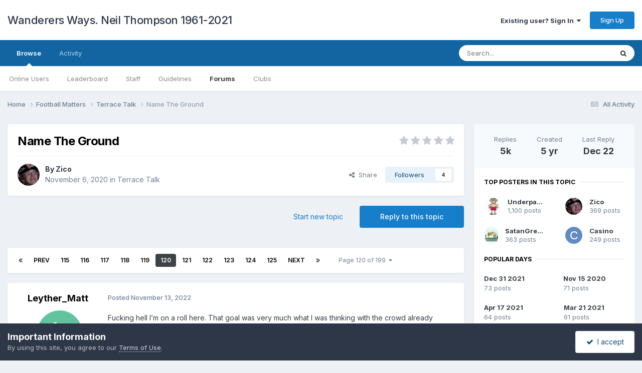

--- FILE ---
content_type: text/html;charset=UTF-8
request_url: https://www.wanderersways.com/forum/topic/91572-name-the-ground/page/120/
body_size: 29330
content:
<!DOCTYPE html>
<html lang="en-GB" dir="ltr">
	<head>
		<meta charset="utf-8">
        
		<title>Name The Ground - Page 120 - Terrace Talk - Wanderers Ways. Neil Thompson 1961-2021</title>
		
			<!-- Global site tag (gtag.js) - Google Analytics -->
<script async src="https://www.googletagmanager.com/gtag/js?id=UA-28019208-1"></script>
<script>
  window.dataLayer = window.dataLayer || [];
  function gtag(){dataLayer.push(arguments);}
  gtag('js', new Date());

  gtag('config', 'UA-28019208-1');
</script>
		
		
		
		

	<meta name="viewport" content="width=device-width, initial-scale=1">



	<meta name="twitter:card" content="summary_large_image" />


	
		<meta name="twitter:site" content="@WanderersWays" />
	



	
		
			
				<meta property="og:title" content="Name The Ground">
			
		
	

	
		
			
				<meta property="og:type" content="website">
			
		
	

	
		
			
				<meta property="og:url" content="https://www.wanderersways.com/forum/topic/91572-name-the-ground/">
			
		
	

	
		
			
				<meta property="og:updated_time" content="2025-12-22T21:21:39Z">
			
		
	

	
		
			
				<meta property="og:image" content="https://www.wanderersways.com/forum/uploads/monthly_2025_12/20231846__21241.jpg.f2445e5edea708e425806c5f85b00e1e.jpg">
			
		
	

	
		
			
				<meta property="og:site_name" content="Wanderers Ways. Neil Thompson 1961-2021">
			
		
	

	
		
			
				<meta property="og:locale" content="en_GB">
			
		
	


	
		<link rel="first" href="https://www.wanderersways.com/forum/topic/91572-name-the-ground/" />
	

	
		<link rel="prev" href="https://www.wanderersways.com/forum/topic/91572-name-the-ground/page/119/" />
	

	
		<link rel="next" href="https://www.wanderersways.com/forum/topic/91572-name-the-ground/page/121/" />
	

	
		<link rel="last" href="https://www.wanderersways.com/forum/topic/91572-name-the-ground/page/199/" />
	

	
		<link rel="canonical" href="https://www.wanderersways.com/forum/topic/91572-name-the-ground/page/120/" />
	

	
		<link as="style" rel="preload" href="https://www.wanderersways.com/forum/applications/core/interface/ckeditor/ckeditor/skins/ips/editor.css?t=P1PF" />
	





<link rel="manifest" href="https://www.wanderersways.com/forum/manifest.webmanifest/">
<meta name="msapplication-config" content="https://www.wanderersways.com/forum/browserconfig.xml/">
<meta name="msapplication-starturl" content="/">
<meta name="application-name" content="Wanderers Ways. Neil Thompson 1961-2021">
<meta name="apple-mobile-web-app-title" content="Wanderers Ways. Neil Thompson 1961-2021">

	<meta name="theme-color" content="#ffffff">










<link rel="preload" href="//www.wanderersways.com/forum/applications/core/interface/font/fontawesome-webfont.woff2?v=4.7.0" as="font" crossorigin="anonymous">
		


	<link rel="preconnect" href="https://fonts.googleapis.com">
	<link rel="preconnect" href="https://fonts.gstatic.com" crossorigin>
	
		<link href="https://fonts.googleapis.com/css2?family=Inter:wght@300;400;500;600;700&display=swap" rel="stylesheet">
	



	<link rel='stylesheet' href='https://www.wanderersways.com/forum/uploads/css_built_5/341e4a57816af3ba440d891ca87450ff_framework.css?v=3111a934f01758646552' media='all'>

	<link rel='stylesheet' href='https://www.wanderersways.com/forum/uploads/css_built_5/05e81b71abe4f22d6eb8d1a929494829_responsive.css?v=3111a934f01758646552' media='all'>

	<link rel='stylesheet' href='https://www.wanderersways.com/forum/uploads/css_built_5/90eb5adf50a8c640f633d47fd7eb1778_core.css?v=3111a934f01758646552' media='all'>

	<link rel='stylesheet' href='https://www.wanderersways.com/forum/uploads/css_built_5/5a0da001ccc2200dc5625c3f3934497d_core_responsive.css?v=3111a934f01758646552' media='all'>

	<link rel='stylesheet' href='https://www.wanderersways.com/forum/uploads/css_built_5/62e269ced0fdab7e30e026f1d30ae516_forums.css?v=3111a934f01758646552' media='all'>

	<link rel='stylesheet' href='https://www.wanderersways.com/forum/uploads/css_built_5/76e62c573090645fb99a15a363d8620e_forums_responsive.css?v=3111a934f01758646552' media='all'>

	<link rel='stylesheet' href='https://www.wanderersways.com/forum/uploads/css_built_5/ebdea0c6a7dab6d37900b9190d3ac77b_topics.css?v=3111a934f01758646552' media='all'>





<link rel='stylesheet' href='https://www.wanderersways.com/forum/uploads/css_built_5/258adbb6e4f3e83cd3b355f84e3fa002_custom.css?v=3111a934f01758646552' media='all'>




		
		

	</head>
	<body class='ipsApp ipsApp_front ipsJS_none ipsClearfix' data-controller='core.front.core.app' data-message="" data-pageApp='forums' data-pageLocation='front' data-pageModule='forums' data-pageController='topic' data-pageID='91572'  >
		
        

        

		<a href='#ipsLayout_mainArea' class='ipsHide' title='Go to main content on this page' accesskey='m'>Jump to content</a>
		





		<div id='ipsLayout_header' class='ipsClearfix'>
			<header>
				<div class='ipsLayout_container'>
					

<a href='https://www.wanderersways.com/forum/' id='elSiteTitle' accesskey='1'>Wanderers Ways. Neil Thompson 1961-2021</a>

					
						

	<ul id='elUserNav' class='ipsList_inline cSignedOut ipsResponsive_showDesktop'>
		
        
		
        
        
            
            <li id='elSignInLink'>
                <a href='https://www.wanderersways.com/forum/login/' data-ipsMenu-closeOnClick="false" data-ipsMenu id='elUserSignIn'>
                    Existing user? Sign In &nbsp;<i class='fa fa-caret-down'></i>
                </a>
                
<div id='elUserSignIn_menu' class='ipsMenu ipsMenu_auto ipsHide'>
	<form accept-charset='utf-8' method='post' action='https://www.wanderersways.com/forum/login/'>
		<input type="hidden" name="csrfKey" value="cfcf5de0f02f14ed754bf78520877191">
		<input type="hidden" name="ref" value="aHR0cHM6Ly93d3cud2FuZGVyZXJzd2F5cy5jb20vZm9ydW0vdG9waWMvOTE1NzItbmFtZS10aGUtZ3JvdW5kL3BhZ2UvMTIwLw==">
		<div data-role="loginForm">
			
			
			
				<div class='ipsColumns ipsColumns_noSpacing'>
					<div class='ipsColumn ipsColumn_wide' id='elUserSignIn_internal'>
						
<div class="ipsPad ipsForm ipsForm_vertical">
	<h4 class="ipsType_sectionHead">Sign In</h4>
	<br><br>
	<ul class='ipsList_reset'>
		<li class="ipsFieldRow ipsFieldRow_noLabel ipsFieldRow_fullWidth">
			
			
				<input type="text" placeholder="Display Name or Email Address" name="auth" autocomplete="email">
			
		</li>
		<li class="ipsFieldRow ipsFieldRow_noLabel ipsFieldRow_fullWidth">
			<input type="password" placeholder="Password" name="password" autocomplete="current-password">
		</li>
		<li class="ipsFieldRow ipsFieldRow_checkbox ipsClearfix">
			<span class="ipsCustomInput">
				<input type="checkbox" name="remember_me" id="remember_me_checkbox" value="1" checked aria-checked="true">
				<span></span>
			</span>
			<div class="ipsFieldRow_content">
				<label class="ipsFieldRow_label" for="remember_me_checkbox">Remember me</label>
				<span class="ipsFieldRow_desc">Not recommended on shared computers</span>
			</div>
		</li>
		<li class="ipsFieldRow ipsFieldRow_fullWidth">
			<button type="submit" name="_processLogin" value="usernamepassword" class="ipsButton ipsButton_primary ipsButton_small" id="elSignIn_submit">Sign In</button>
			
				<p class="ipsType_right ipsType_small">
					
						<a href='https://www.wanderersways.com/forum/lostpassword/' data-ipsDialog data-ipsDialog-title='Forgot your password?'>
					
					Forgot your password?</a>
				</p>
			
		</li>
	</ul>
</div>
					</div>
					<div class='ipsColumn ipsColumn_wide'>
						<div class='ipsPadding' id='elUserSignIn_external'>
							<div class='ipsAreaBackground_light ipsPadding:half'>
								
									<p class='ipsType_reset ipsType_small ipsType_center'><strong>Or sign in with one of these services</strong></p>
								
								
									<div class='ipsType_center ipsMargin_top:half'>
										

<button type="submit" name="_processLogin" value="2" class='ipsButton ipsButton_verySmall ipsButton_fullWidth ipsSocial ipsSocial_facebook' style="background-color: #3a579a">
	
		<span class='ipsSocial_icon'>
			
				<i class='fa fa-facebook-official'></i>
			
		</span>
		<span class='ipsSocial_text'>Sign in with Facebook</span>
	
</button>
									</div>
								
									<div class='ipsType_center ipsMargin_top:half'>
										

<button type="submit" name="_processLogin" value="3" class='ipsButton ipsButton_verySmall ipsButton_fullWidth ipsSocial ipsSocial_twitter' style="background-color: #000000">
	
		<span class='ipsSocial_icon'>
			
				<i class='fa fa-twitter'></i>
			
		</span>
		<span class='ipsSocial_text'>Sign in with X</span>
	
</button>
									</div>
								
									<div class='ipsType_center ipsMargin_top:half'>
										

<button type="submit" name="_processLogin" value="8" class='ipsButton ipsButton_verySmall ipsButton_fullWidth ipsSocial ipsSocial_google' style="background-color: #4285F4">
	
		<span class='ipsSocial_icon'>
			
				<i class='fa fa-google'></i>
			
		</span>
		<span class='ipsSocial_text'>Sign in with Google</span>
	
</button>
									</div>
								
							</div>
						</div>
					</div>
				</div>
			
		</div>
	</form>
</div>
            </li>
            
        
		
			<li>
				
					<a href='https://www.wanderersways.com/forum/register/'  id='elRegisterButton' class='ipsButton ipsButton_normal ipsButton_primary'>Sign Up</a>
				
			</li>
		
	</ul>

						
<ul class='ipsMobileHamburger ipsList_reset ipsResponsive_hideDesktop'>
	<li data-ipsDrawer data-ipsDrawer-drawerElem='#elMobileDrawer'>
		<a href='#'>
			
			
				
			
			
			
			<i class='fa fa-navicon'></i>
		</a>
	</li>
</ul>
					
				</div>
			</header>
			

	<nav data-controller='core.front.core.navBar' class=' ipsResponsive_showDesktop'>
		<div class='ipsNavBar_primary ipsLayout_container '>
			<ul data-role="primaryNavBar" class='ipsClearfix'>
				


	
		
		
			
		
		<li class='ipsNavBar_active' data-active id='elNavSecondary_1' data-role="navBarItem" data-navApp="core" data-navExt="CustomItem">
			
			
				<a href="https://www.wanderersways.com/forum/"  data-navItem-id="1" data-navDefault>
					Browse<span class='ipsNavBar_active__identifier'></span>
				</a>
			
			
				<ul class='ipsNavBar_secondary ' data-role='secondaryNavBar'>
					


	
		
		
		<li  id='elNavSecondary_16' data-role="navBarItem" data-navApp="core" data-navExt="OnlineUsers">
			
			
				<a href="https://www.wanderersways.com/forum/online/"  data-navItem-id="16" >
					Online Users<span class='ipsNavBar_active__identifier'></span>
				</a>
			
			
		</li>
	
	

	
		
		
		<li  id='elNavSecondary_17' data-role="navBarItem" data-navApp="core" data-navExt="Leaderboard">
			
			
				<a href="https://www.wanderersways.com/forum/leaderboard/"  data-navItem-id="17" >
					Leaderboard<span class='ipsNavBar_active__identifier'></span>
				</a>
			
			
		</li>
	
	

	
		
		
		<li  id='elNavSecondary_15' data-role="navBarItem" data-navApp="core" data-navExt="StaffDirectory">
			
			
				<a href="https://www.wanderersways.com/forum/staff/"  data-navItem-id="15" >
					Staff<span class='ipsNavBar_active__identifier'></span>
				</a>
			
			
		</li>
	
	

	
		
		
		<li  id='elNavSecondary_14' data-role="navBarItem" data-navApp="core" data-navExt="Guidelines">
			
			
				<a href="https://www.wanderersways.com/forum/guidelines/"  data-navItem-id="14" >
					Guidelines<span class='ipsNavBar_active__identifier'></span>
				</a>
			
			
		</li>
	
	

	
		
		
			
		
		<li class='ipsNavBar_active' data-active id='elNavSecondary_10' data-role="navBarItem" data-navApp="forums" data-navExt="Forums">
			
			
				<a href="https://www.wanderersways.com/forum/"  data-navItem-id="10" data-navDefault>
					Forums<span class='ipsNavBar_active__identifier'></span>
				</a>
			
			
		</li>
	
	

	
		
		
		<li  id='elNavSecondary_3' data-role="navBarItem" data-navApp="core" data-navExt="Clubs">
			
			
				<a href="https://www.wanderersways.com/forum/clubs/"  data-navItem-id="3" >
					Clubs<span class='ipsNavBar_active__identifier'></span>
				</a>
			
			
		</li>
	
	

					<li class='ipsHide' id='elNavigationMore_1' data-role='navMore'>
						<a href='#' data-ipsMenu data-ipsMenu-appendTo='#elNavigationMore_1' id='elNavigationMore_1_dropdown'>More <i class='fa fa-caret-down'></i></a>
						<ul class='ipsHide ipsMenu ipsMenu_auto' id='elNavigationMore_1_dropdown_menu' data-role='moreDropdown'></ul>
					</li>
				</ul>
			
		</li>
	
	

	
		
		
		<li  id='elNavSecondary_2' data-role="navBarItem" data-navApp="core" data-navExt="CustomItem">
			
			
				<a href="https://www.wanderersways.com/forum/discover/"  data-navItem-id="2" >
					Activity<span class='ipsNavBar_active__identifier'></span>
				</a>
			
			
				<ul class='ipsNavBar_secondary ipsHide' data-role='secondaryNavBar'>
					


	
		
		
		<li  id='elNavSecondary_8' data-role="navBarItem" data-navApp="core" data-navExt="Search">
			
			
				<a href="https://www.wanderersways.com/forum/search/"  data-navItem-id="8" >
					Search<span class='ipsNavBar_active__identifier'></span>
				</a>
			
			
		</li>
	
	

	
	

	
	

	
	

	
		
		
		<li  id='elNavSecondary_4' data-role="navBarItem" data-navApp="core" data-navExt="AllActivity">
			
			
				<a href="https://www.wanderersways.com/forum/discover/"  data-navItem-id="4" >
					All Activity<span class='ipsNavBar_active__identifier'></span>
				</a>
			
			
		</li>
	
	

	
	

					<li class='ipsHide' id='elNavigationMore_2' data-role='navMore'>
						<a href='#' data-ipsMenu data-ipsMenu-appendTo='#elNavigationMore_2' id='elNavigationMore_2_dropdown'>More <i class='fa fa-caret-down'></i></a>
						<ul class='ipsHide ipsMenu ipsMenu_auto' id='elNavigationMore_2_dropdown_menu' data-role='moreDropdown'></ul>
					</li>
				</ul>
			
		</li>
	
	

	
	

				<li class='ipsHide' id='elNavigationMore' data-role='navMore'>
					<a href='#' data-ipsMenu data-ipsMenu-appendTo='#elNavigationMore' id='elNavigationMore_dropdown'>More</a>
					<ul class='ipsNavBar_secondary ipsHide' data-role='secondaryNavBar'>
						<li class='ipsHide' id='elNavigationMore_more' data-role='navMore'>
							<a href='#' data-ipsMenu data-ipsMenu-appendTo='#elNavigationMore_more' id='elNavigationMore_more_dropdown'>More <i class='fa fa-caret-down'></i></a>
							<ul class='ipsHide ipsMenu ipsMenu_auto' id='elNavigationMore_more_dropdown_menu' data-role='moreDropdown'></ul>
						</li>
					</ul>
				</li>
			</ul>
			

	<div id="elSearchWrapper">
		<div id='elSearch' data-controller="core.front.core.quickSearch">
			<form accept-charset='utf-8' action='//www.wanderersways.com/forum/search/?do=quicksearch' method='post'>
                <input type='search' id='elSearchField' placeholder='Search...' name='q' autocomplete='off' aria-label='Search'>
                <details class='cSearchFilter'>
                    <summary class='cSearchFilter__text'></summary>
                    <ul class='cSearchFilter__menu'>
                        
                        <li><label><input type="radio" name="type" value="all" ><span class='cSearchFilter__menuText'>Everywhere</span></label></li>
                        
                            
                                <li><label><input type="radio" name="type" value='contextual_{&quot;type&quot;:&quot;forums_topic&quot;,&quot;nodes&quot;:3}' checked><span class='cSearchFilter__menuText'>This Forum</span></label></li>
                            
                                <li><label><input type="radio" name="type" value='contextual_{&quot;type&quot;:&quot;forums_topic&quot;,&quot;item&quot;:91572}' checked><span class='cSearchFilter__menuText'>This Topic</span></label></li>
                            
                        
                        
                            <li><label><input type="radio" name="type" value="core_statuses_status"><span class='cSearchFilter__menuText'>Status Updates</span></label></li>
                        
                            <li><label><input type="radio" name="type" value="forums_topic"><span class='cSearchFilter__menuText'>Topics</span></label></li>
                        
                            <li><label><input type="radio" name="type" value="cms_pages_pageitem"><span class='cSearchFilter__menuText'>Pages</span></label></li>
                        
                            <li><label><input type="radio" name="type" value="cms_records1"><span class='cSearchFilter__menuText'>Records</span></label></li>
                        
                            <li><label><input type="radio" name="type" value="core_members"><span class='cSearchFilter__menuText'>Members</span></label></li>
                        
                    </ul>
                </details>
				<button class='cSearchSubmit' type="submit" aria-label='Search'><i class="fa fa-search"></i></button>
			</form>
		</div>
	</div>

		</div>
	</nav>

			
<ul id='elMobileNav' class='ipsResponsive_hideDesktop' data-controller='core.front.core.mobileNav'>
	
		
			
			
				
				
			
				
					<li id='elMobileBreadcrumb'>
						<a href='https://www.wanderersways.com/forum/forum/3-terrace-talk/'>
							<span>Terrace Talk</span>
						</a>
					</li>
				
				
			
				
				
			
		
	
	
	
	<li >
		<a data-action="defaultStream" href='https://www.wanderersways.com/forum/discover/'><i class="fa fa-newspaper-o" aria-hidden="true"></i></a>
	</li>

	

	
		<li class='ipsJS_show'>
			<a href='https://www.wanderersways.com/forum/search/'><i class='fa fa-search'></i></a>
		</li>
	
</ul>
		</div>
		<main id='ipsLayout_body' class='ipsLayout_container'>
			<div id='ipsLayout_contentArea'>
				<div id='ipsLayout_contentWrapper'>
					
<nav class='ipsBreadcrumb ipsBreadcrumb_top ipsFaded_withHover'>
	

	<ul class='ipsList_inline ipsPos_right'>
		
		<li >
			<a data-action="defaultStream" class='ipsType_light '  href='https://www.wanderersways.com/forum/discover/'><i class="fa fa-newspaper-o" aria-hidden="true"></i> <span>All Activity</span></a>
		</li>
		
	</ul>

	<ul data-role="breadcrumbList">
		<li>
			<a title="Home" href='https://www.wanderersways.com/forum/'>
				<span>Home <i class='fa fa-angle-right'></i></span>
			</a>
		</li>
		
		
			<li>
				
					<a href='https://www.wanderersways.com/forum/forum/38-football-matters/'>
						<span>Football Matters <i class='fa fa-angle-right' aria-hidden="true"></i></span>
					</a>
				
			</li>
		
			<li>
				
					<a href='https://www.wanderersways.com/forum/forum/3-terrace-talk/'>
						<span>Terrace Talk <i class='fa fa-angle-right' aria-hidden="true"></i></span>
					</a>
				
			</li>
		
			<li>
				
					Name The Ground
				
			</li>
		
	</ul>
</nav>
					
					<div id='ipsLayout_mainArea'>
						
						
						
						

	




						



<div class="ipsPageHeader ipsResponsive_pull ipsBox ipsPadding sm:ipsPadding:half ipsMargin_bottom">
		
	
	<div class="ipsFlex ipsFlex-ai:center ipsFlex-fw:wrap ipsGap:4">
		<div class="ipsFlex-flex:11">
			<h1 class="ipsType_pageTitle ipsContained_container">
				

				
				
					<span class="ipsType_break ipsContained">
						<span>Name The Ground</span>
					</span>
				
			</h1>
			
			
		</div>
		
			<div class="ipsFlex-flex:00 ipsType_light">
				
				
<div  class='ipsClearfix ipsRating  ipsRating_veryLarge'>
	
	<ul class='ipsRating_collective'>
		
			
				<li class='ipsRating_off'>
					<i class='fa fa-star'></i>
				</li>
			
		
			
				<li class='ipsRating_off'>
					<i class='fa fa-star'></i>
				</li>
			
		
			
				<li class='ipsRating_off'>
					<i class='fa fa-star'></i>
				</li>
			
		
			
				<li class='ipsRating_off'>
					<i class='fa fa-star'></i>
				</li>
			
		
			
				<li class='ipsRating_off'>
					<i class='fa fa-star'></i>
				</li>
			
		
	</ul>
</div>
			</div>
		
	</div>
	<hr class="ipsHr">
	<div class="ipsPageHeader__meta ipsFlex ipsFlex-jc:between ipsFlex-ai:center ipsFlex-fw:wrap ipsGap:3">
		<div class="ipsFlex-flex:11">
			<div class="ipsPhotoPanel ipsPhotoPanel_mini ipsPhotoPanel_notPhone ipsClearfix">
				


	<a href="https://www.wanderersways.com/forum/profile/11-zico/" rel="nofollow" data-ipsHover data-ipsHover-width="370" data-ipsHover-target="https://www.wanderersways.com/forum/profile/11-zico/?do=hovercard" class="ipsUserPhoto ipsUserPhoto_mini" title="Go to Zico's profile">
		<img src='https://www.wanderersways.com/forum/uploads/monthly_2021_08/200.thumb.gif.4007d5d758d88fc108cbe2c4f37ebb9a.gif' alt='Zico' loading="lazy">
	</a>

				<div>
					<p class="ipsType_reset ipsType_blendLinks">
						<span class="ipsType_normal">
						
							<strong>By 


<a href='https://www.wanderersways.com/forum/profile/11-zico/' rel="nofollow" data-ipsHover data-ipsHover-width='370' data-ipsHover-target='https://www.wanderersways.com/forum/profile/11-zico/?do=hovercard&amp;referrer=https%253A%252F%252Fwww.wanderersways.com%252Fforum%252Ftopic%252F91572-name-the-ground%252Fpage%252F120%252F' title="Go to Zico's profile" class="ipsType_break">Zico</a></strong><br>
							<span class="ipsType_light"><time datetime='2020-11-06T17:56:37Z' title='06/11/20 17:56' data-short='5 yr'>November 6, 2020</time> in <a href="https://www.wanderersways.com/forum/forum/3-terrace-talk/">Terrace Talk</a></span>
						
						</span>
					</p>
				</div>
			</div>
		</div>
		
			<div class="ipsFlex-flex:01 ipsResponsive_hidePhone">
				<div class="ipsShareLinks">
					
						


    <a href='#elShareItem_1680489971_menu' id='elShareItem_1680489971' data-ipsMenu class='ipsShareButton ipsButton ipsButton_verySmall ipsButton_link ipsButton_link--light'>
        <span><i class='fa fa-share-alt'></i></span> &nbsp;Share
    </a>

    <div class='ipsPadding ipsMenu ipsMenu_normal ipsHide' id='elShareItem_1680489971_menu' data-controller="core.front.core.sharelink">
        
        
        <span data-ipsCopy data-ipsCopy-flashmessage>
            <a href="https://www.wanderersways.com/forum/topic/91572-name-the-ground/" class="ipsButton ipsButton_light ipsButton_small ipsButton_fullWidth" data-role="copyButton" data-clipboard-text="https://www.wanderersways.com/forum/topic/91572-name-the-ground/" data-ipstooltip title='Copy Link to Clipboard'><i class="fa fa-clone"></i> https://www.wanderersways.com/forum/topic/91572-name-the-ground/</a>
        </span>
        <ul class='ipsShareLinks ipsMargin_top:half'>
            
                <li>
<a href="https://x.com/share?url=https%3A%2F%2Fwww.wanderersways.com%2Fforum%2Ftopic%2F91572-name-the-ground%2F" class="cShareLink cShareLink_x" target="_blank" data-role="shareLink" title='Share on X' data-ipsTooltip rel='nofollow noopener'>
    <i class="fa fa-x"></i>
</a></li>
            
                <li>
<a href="https://www.facebook.com/sharer/sharer.php?u=https%3A%2F%2Fwww.wanderersways.com%2Fforum%2Ftopic%2F91572-name-the-ground%2F" class="cShareLink cShareLink_facebook" target="_blank" data-role="shareLink" title='Share on Facebook' data-ipsTooltip rel='noopener nofollow'>
	<i class="fa fa-facebook"></i>
</a></li>
            
                <li>
<a href="mailto:?subject=Name%20The%20Ground&body=https%3A%2F%2Fwww.wanderersways.com%2Fforum%2Ftopic%2F91572-name-the-ground%2F" rel='nofollow' class='cShareLink cShareLink_email' title='Share via email' data-ipsTooltip>
	<i class="fa fa-envelope"></i>
</a></li>
            
                <li>
<a href="https://pinterest.com/pin/create/button/?url=https://www.wanderersways.com/forum/topic/91572-name-the-ground/&amp;media=" class="cShareLink cShareLink_pinterest" rel="nofollow noopener" target="_blank" data-role="shareLink" title='Share on Pinterest' data-ipsTooltip>
	<i class="fa fa-pinterest"></i>
</a></li>
            
        </ul>
        
            <hr class='ipsHr'>
            <button class='ipsHide ipsButton ipsButton_verySmall ipsButton_light ipsButton_fullWidth ipsMargin_top:half' data-controller='core.front.core.webshare' data-role='webShare' data-webShareTitle='Name The Ground' data-webShareText='Name The Ground' data-webShareUrl='https://www.wanderersways.com/forum/topic/91572-name-the-ground/'>More sharing options...</button>
        
    </div>

					
					
                    

					



					

<div data-followApp='forums' data-followArea='topic' data-followID='91572' data-controller='core.front.core.followButton'>
	

	<a href='https://www.wanderersways.com/forum/login/' rel="nofollow" class="ipsFollow ipsPos_middle ipsButton ipsButton_light ipsButton_verySmall " data-role="followButton" data-ipsTooltip title='Sign in to follow this'>
		<span>Followers</span>
		<span class='ipsCommentCount'>4</span>
	</a>

</div>
				</div>
			</div>
					
	</div>
	
	
</div>








<div class="ipsClearfix">
	<ul class="ipsToolList ipsToolList_horizontal ipsClearfix ipsSpacer_both ">
		
			<li class="ipsToolList_primaryAction">
				<span data-controller="forums.front.topic.reply">
					
						<a href="#replyForm" rel="nofollow" class="ipsButton ipsButton_important ipsButton_medium ipsButton_fullWidth" data-action="replyToTopic">Reply to this topic</a>
					
				</span>
			</li>
		
		
			<li class="ipsResponsive_hidePhone">
				
					<a href="https://www.wanderersways.com/forum/forum/3-terrace-talk/?do=add" rel="nofollow" class="ipsButton ipsButton_link ipsButton_medium ipsButton_fullWidth" title="Start a new topic in this forum">Start new topic</a>
				
			</li>
		
		
	</ul>
</div>

<div id="comments" data-controller="core.front.core.commentFeed,forums.front.topic.view, core.front.core.ignoredComments" data-autopoll data-baseurl="https://www.wanderersways.com/forum/topic/91572-name-the-ground/"  data-feedid="topic-91572" class="cTopic ipsClear ipsSpacer_top">
	
			

				<div class="ipsBox ipsResponsive_pull ipsPadding:half ipsClearfix ipsClear ipsMargin_bottom">
					
					
						


	
	<ul class='ipsPagination' id='elPagination_196cfa987cd576348d57559931b4f072_1939521450' data-ipsPagination-seoPagination='true' data-pages='199' data-ipsPagination  data-ipsPagination-pages="199" data-ipsPagination-perPage='25'>
		
			
				<li class='ipsPagination_first'><a href='https://www.wanderersways.com/forum/topic/91572-name-the-ground/#comments' rel="first" data-page='1' data-ipsTooltip title='First page'><i class='fa fa-angle-double-left'></i></a></li>
				<li class='ipsPagination_prev'><a href='https://www.wanderersways.com/forum/topic/91572-name-the-ground/page/119/#comments' rel="prev" data-page='119' data-ipsTooltip title='Previous page'>Prev</a></li>
				
					<li class='ipsPagination_page'><a href='https://www.wanderersways.com/forum/topic/91572-name-the-ground/page/115/#comments' data-page='115'>115</a></li>
				
					<li class='ipsPagination_page'><a href='https://www.wanderersways.com/forum/topic/91572-name-the-ground/page/116/#comments' data-page='116'>116</a></li>
				
					<li class='ipsPagination_page'><a href='https://www.wanderersways.com/forum/topic/91572-name-the-ground/page/117/#comments' data-page='117'>117</a></li>
				
					<li class='ipsPagination_page'><a href='https://www.wanderersways.com/forum/topic/91572-name-the-ground/page/118/#comments' data-page='118'>118</a></li>
				
					<li class='ipsPagination_page'><a href='https://www.wanderersways.com/forum/topic/91572-name-the-ground/page/119/#comments' data-page='119'>119</a></li>
				
			
			<li class='ipsPagination_page ipsPagination_active'><a href='https://www.wanderersways.com/forum/topic/91572-name-the-ground/page/120/#comments' data-page='120'>120</a></li>
			
				
					<li class='ipsPagination_page'><a href='https://www.wanderersways.com/forum/topic/91572-name-the-ground/page/121/#comments' data-page='121'>121</a></li>
				
					<li class='ipsPagination_page'><a href='https://www.wanderersways.com/forum/topic/91572-name-the-ground/page/122/#comments' data-page='122'>122</a></li>
				
					<li class='ipsPagination_page'><a href='https://www.wanderersways.com/forum/topic/91572-name-the-ground/page/123/#comments' data-page='123'>123</a></li>
				
					<li class='ipsPagination_page'><a href='https://www.wanderersways.com/forum/topic/91572-name-the-ground/page/124/#comments' data-page='124'>124</a></li>
				
					<li class='ipsPagination_page'><a href='https://www.wanderersways.com/forum/topic/91572-name-the-ground/page/125/#comments' data-page='125'>125</a></li>
				
				<li class='ipsPagination_next'><a href='https://www.wanderersways.com/forum/topic/91572-name-the-ground/page/121/#comments' rel="next" data-page='121' data-ipsTooltip title='Next page'>Next</a></li>
				<li class='ipsPagination_last'><a href='https://www.wanderersways.com/forum/topic/91572-name-the-ground/page/199/#comments' rel="last" data-page='199' data-ipsTooltip title='Last page'><i class='fa fa-angle-double-right'></i></a></li>
			
			
				<li class='ipsPagination_pageJump'>
					<a href='#' data-ipsMenu data-ipsMenu-closeOnClick='false' data-ipsMenu-appendTo='#elPagination_196cfa987cd576348d57559931b4f072_1939521450' id='elPagination_196cfa987cd576348d57559931b4f072_1939521450_jump'>Page 120 of 199 &nbsp;<i class='fa fa-caret-down'></i></a>
					<div class='ipsMenu ipsMenu_narrow ipsPadding ipsHide' id='elPagination_196cfa987cd576348d57559931b4f072_1939521450_jump_menu'>
						<form accept-charset='utf-8' method='post' action='https://www.wanderersways.com/forum/topic/91572-name-the-ground/#comments' data-role="pageJump" data-baseUrl='#'>
							<ul class='ipsForm ipsForm_horizontal'>
								<li class='ipsFieldRow'>
									<input type='number' min='1' max='199' placeholder='Page number' class='ipsField_fullWidth' name='page'>
								</li>
								<li class='ipsFieldRow ipsFieldRow_fullWidth'>
									<input type='submit' class='ipsButton_fullWidth ipsButton ipsButton_verySmall ipsButton_primary' value='Go'>
								</li>
							</ul>
						</form>
					</div>
				</li>
			
		
	</ul>

					
				</div>
			
	

	

<div data-controller='core.front.core.recommendedComments' data-url='https://www.wanderersways.com/forum/topic/91572-name-the-ground/?recommended=comments' class='ipsRecommendedComments ipsHide'>
	<div data-role="recommendedComments">
		<h2 class='ipsType_sectionHead ipsType_large ipsType_bold ipsMargin_bottom'>Recommended Posts</h2>
		
	</div>
</div>
	
	<div id="elPostFeed" data-role="commentFeed" data-controller="core.front.core.moderation" >
		<form action="https://www.wanderersways.com/forum/topic/91572-name-the-ground/page/120/?csrfKey=cfcf5de0f02f14ed754bf78520877191&amp;do=multimodComment" method="post" data-ipspageaction data-role="moderationTools">
			
			
				

					

					
					



<a id='findComment-2404394'></a>
<a id='comment-2404394'></a>
<article  id='elComment_2404394' class='cPost ipsBox ipsResponsive_pull  ipsComment  ipsComment_parent ipsClearfix ipsClear ipsColumns ipsColumns_noSpacing ipsColumns_collapsePhone    '>
	

	

	<div class='cAuthorPane_mobile ipsResponsive_showPhone'>
		<div class='cAuthorPane_photo'>
			<div class='cAuthorPane_photoWrap'>
				


	<a href="https://www.wanderersways.com/forum/profile/3699-leyther_matt/" rel="nofollow" data-ipsHover data-ipsHover-width="370" data-ipsHover-target="https://www.wanderersways.com/forum/profile/3699-leyther_matt/?do=hovercard" class="ipsUserPhoto ipsUserPhoto_large" title="Go to Leyther_Matt's profile">
		<img src='data:image/svg+xml,%3Csvg%20xmlns%3D%22http%3A%2F%2Fwww.w3.org%2F2000%2Fsvg%22%20viewBox%3D%220%200%201024%201024%22%20style%3D%22background%3A%2362c49e%22%3E%3Cg%3E%3Ctext%20text-anchor%3D%22middle%22%20dy%3D%22.35em%22%20x%3D%22512%22%20y%3D%22512%22%20fill%3D%22%23ffffff%22%20font-size%3D%22700%22%20font-family%3D%22-apple-system%2C%20BlinkMacSystemFont%2C%20Roboto%2C%20Helvetica%2C%20Arial%2C%20sans-serif%22%3EL%3C%2Ftext%3E%3C%2Fg%3E%3C%2Fsvg%3E' alt='Leyther_Matt' loading="lazy">
	</a>

				
				
			</div>
		</div>
		<div class='cAuthorPane_content'>
			<h3 class='ipsType_sectionHead cAuthorPane_author ipsType_break ipsType_blendLinks ipsFlex ipsFlex-ai:center'>
				


<a href='https://www.wanderersways.com/forum/profile/3699-leyther_matt/' rel="nofollow" data-ipsHover data-ipsHover-width='370' data-ipsHover-target='https://www.wanderersways.com/forum/profile/3699-leyther_matt/?do=hovercard&amp;referrer=https%253A%252F%252Fwww.wanderersways.com%252Fforum%252Ftopic%252F91572-name-the-ground%252Fpage%252F120%252F' title="Go to Leyther_Matt's profile" class="ipsType_break"><span style='color:gray'>Leyther_Matt</span></a>
			</h3>
			<div class='ipsType_light ipsType_reset'>
			    <a href='https://www.wanderersways.com/forum/topic/91572-name-the-ground/page/120/#findComment-2404394' rel="nofollow" class='ipsType_blendLinks'>Posted <time datetime='2022-11-13T20:36:16Z' title='13/11/22 20:36' data-short='3 yr'>November 13, 2022</time></a>
				
			</div>
		</div>
	</div>
	<aside class='ipsComment_author cAuthorPane ipsColumn ipsColumn_medium ipsResponsive_hidePhone'>
		<h3 class='ipsType_sectionHead cAuthorPane_author ipsType_blendLinks ipsType_break'><strong>


<a href='https://www.wanderersways.com/forum/profile/3699-leyther_matt/' rel="nofollow" data-ipsHover data-ipsHover-width='370' data-ipsHover-target='https://www.wanderersways.com/forum/profile/3699-leyther_matt/?do=hovercard&amp;referrer=https%253A%252F%252Fwww.wanderersways.com%252Fforum%252Ftopic%252F91572-name-the-ground%252Fpage%252F120%252F' title="Go to Leyther_Matt's profile" class="ipsType_break">Leyther_Matt</a></strong>
			
		</h3>
		<ul class='cAuthorPane_info ipsList_reset'>
			<li data-role='photo' class='cAuthorPane_photo'>
				<div class='cAuthorPane_photoWrap'>
					


	<a href="https://www.wanderersways.com/forum/profile/3699-leyther_matt/" rel="nofollow" data-ipsHover data-ipsHover-width="370" data-ipsHover-target="https://www.wanderersways.com/forum/profile/3699-leyther_matt/?do=hovercard" class="ipsUserPhoto ipsUserPhoto_large" title="Go to Leyther_Matt's profile">
		<img src='data:image/svg+xml,%3Csvg%20xmlns%3D%22http%3A%2F%2Fwww.w3.org%2F2000%2Fsvg%22%20viewBox%3D%220%200%201024%201024%22%20style%3D%22background%3A%2362c49e%22%3E%3Cg%3E%3Ctext%20text-anchor%3D%22middle%22%20dy%3D%22.35em%22%20x%3D%22512%22%20y%3D%22512%22%20fill%3D%22%23ffffff%22%20font-size%3D%22700%22%20font-family%3D%22-apple-system%2C%20BlinkMacSystemFont%2C%20Roboto%2C%20Helvetica%2C%20Arial%2C%20sans-serif%22%3EL%3C%2Ftext%3E%3C%2Fg%3E%3C%2Fsvg%3E' alt='Leyther_Matt' loading="lazy">
	</a>

					
					
				</div>
			</li>
			
				<li data-role='group'><span style='color:gray'>Members</span></li>
				
			
			
				<li data-role='stats' class='ipsMargin_top'>
					<ul class="ipsList_reset ipsType_light ipsFlex ipsFlex-ai:center ipsFlex-jc:center ipsGap_row:2 cAuthorPane_stats">
						<li>
							
								<a href="https://www.wanderersways.com/forum/profile/3699-leyther_matt/content/" rel="nofollow" title="14,772 posts" data-ipsTooltip class="ipsType_blendLinks">
							
								<i class="fa fa-comment"></i> 14.8k
							
								</a>
							
						</li>
						
					</ul>
				</li>
			
			
				

	
	<li data-role='custom-field' class='ipsResponsive_hidePhone ipsType_break'>
		
<span class='ft'>Gender:</span><span class='fc'>Male</span>
	</li>
	

			
		</ul>
	</aside>
	<div class='ipsColumn ipsColumn_fluid ipsMargin:none'>
		

<div id='comment-2404394_wrap' data-controller='core.front.core.comment' data-commentApp='forums' data-commentType='forums' data-commentID="2404394" data-quoteData='{&quot;userid&quot;:3699,&quot;username&quot;:&quot;Leyther_Matt&quot;,&quot;timestamp&quot;:1668371776,&quot;contentapp&quot;:&quot;forums&quot;,&quot;contenttype&quot;:&quot;forums&quot;,&quot;contentid&quot;:91572,&quot;contentclass&quot;:&quot;forums_Topic&quot;,&quot;contentcommentid&quot;:2404394}' class='ipsComment_content ipsType_medium'>

	<div class='ipsComment_meta ipsType_light ipsFlex ipsFlex-ai:center ipsFlex-jc:between ipsFlex-fd:row-reverse'>
		<div class='ipsType_light ipsType_reset ipsType_blendLinks ipsComment_toolWrap'>
			<div class='ipsResponsive_hidePhone ipsComment_badges'>
				<ul class='ipsList_reset ipsFlex ipsFlex-jc:end ipsFlex-fw:wrap ipsGap:2 ipsGap_row:1'>
					
					
					
					
					
				</ul>
			</div>
			<ul class='ipsList_reset ipsComment_tools'>
				<li>
					<a href='#elControls_2404394_menu' class='ipsComment_ellipsis' id='elControls_2404394' title='More options...' data-ipsMenu data-ipsMenu-appendTo='#comment-2404394_wrap'><i class='fa fa-ellipsis-h'></i></a>
					<ul id='elControls_2404394_menu' class='ipsMenu ipsMenu_narrow ipsHide'>
						
						
                        
						
						
						
							
								
							
							
							
							
							
							
						
					</ul>
				</li>
				
			</ul>
		</div>

		<div class='ipsType_reset ipsResponsive_hidePhone'>
		   
		   Posted <time datetime='2022-11-13T20:36:16Z' title='13/11/22 20:36' data-short='3 yr'>November 13, 2022</time>
		   
			
			<span class='ipsResponsive_hidePhone'>
				
				
			</span>
		</div>
	</div>

	

    

	<div class='cPost_contentWrap'>
		
		<div data-role='commentContent' class='ipsType_normal ipsType_richText ipsPadding_bottom ipsContained' data-controller='core.front.core.lightboxedImages'>
			<p>
	Fucking hell I’m on a roll here. That goal was very much what I was thinking with the crowd already looking like they’re virtually on the pitch. 
</p>


			
		</div>

		
			<div class='ipsItemControls'>
				
					
						

	<div data-controller='core.front.core.reaction' class='ipsItemControls_right ipsClearfix '>	
		<div class='ipsReact ipsPos_right'>
			
				
				<div class='ipsReact_blurb ipsHide' data-role='reactionBlurb'>
					
				</div>
			
			
			
		</div>
	</div>

					
				
				<ul class='ipsComment_controls ipsClearfix ipsItemControls_left' data-role="commentControls">
					
						
						
							<li data-ipsQuote-editor='topic_comment' data-ipsQuote-target='#comment-2404394' class='ipsJS_show'>
								<button class='ipsButton ipsButton_light ipsButton_verySmall ipsButton_narrow cMultiQuote ipsHide' data-action='multiQuoteComment' data-ipsTooltip data-ipsQuote-multiQuote data-mqId='mq2404394' title='MultiQuote'><i class='fa fa-plus'></i></button>
							</li>
							<li data-ipsQuote-editor='topic_comment' data-ipsQuote-target='#comment-2404394' class='ipsJS_show'>
								<a href='#' data-action='quoteComment' data-ipsQuote-singleQuote>Quote</a>
							</li>
						
						
						
												
					
					<li class='ipsHide' data-role='commentLoading'>
						<span class='ipsLoading ipsLoading_tiny ipsLoading_noAnim'></span>
					</li>
				</ul>
			</div>
		

		
	</div>

	
    
</div>
	</div>
</article>
					
					
						

<div class='ips3111a934f0 ipsSpacer_both ipsSpacer_half'>
	<ul class='ipsList_inline ipsType_center ipsList_reset ipsList_noSpacing'>
		
		<li class='ips3111a934f0_large ipsResponsive_showDesktop ipsResponsive_inlineBlock ipsAreaBackground_light'>
			
				<a href='https://www.wanderersways.com/forum/index.php?app=core&amp;module=system&amp;controller=redirect&amp;do=advertisement&amp;ad=4&amp;key=44949f501d19efc84974ad5d962dac57af7515015735679147bed147e9a51e83' target='_blank' rel='nofollow noopener'>
			
				<img src='https://www.wanderersways.com/forum/uploads/monthly_2019_06/twitter_PNG17.png.bf0be6132c3aeee51f3521ffae89161f.png' alt="Twitter" class='ipsImage ipsContained'>
			
				</a>
			
		</li>
		
		<li class='ips3111a934f0_medium ipsResponsive_showTablet ipsResponsive_inlineBlock ipsAreaBackground_light'>
			
				<a href='https://www.wanderersways.com/forum/index.php?app=core&amp;module=system&amp;controller=redirect&amp;do=advertisement&amp;ad=4&amp;key=44949f501d19efc84974ad5d962dac57af7515015735679147bed147e9a51e83' target='_blank' rel='nofollow noopener'>
			
				<img src='https://www.wanderersways.com/forum/uploads/monthly_2019_06/twitter_PNG17.png.bf0be6132c3aeee51f3521ffae89161f.png' alt="Twitter" class='ipsImage ipsContained'>
			
				</a>
			
		</li>

		<li class='ips3111a934f0_small ipsResponsive_showPhone ipsResponsive_inlineBlock ipsAreaBackground_light'>
			
				<a href='https://www.wanderersways.com/forum/index.php?app=core&amp;module=system&amp;controller=redirect&amp;do=advertisement&amp;ad=4&amp;key=44949f501d19efc84974ad5d962dac57af7515015735679147bed147e9a51e83' target='_blank' rel='nofollow noopener'>
			
				<img src='https://www.wanderersways.com/forum/uploads/monthly_2019_06/twitter_PNG17.png.bf0be6132c3aeee51f3521ffae89161f.png' alt="Twitter" class='ipsImage ipsContained'>
			
				</a>
			
		</li>
		
	</ul>
	
</div>

					
					
						







<div class="ipsBox cTopicOverview cTopicOverview--inline ipsFlex ipsFlex-fd:row md:ipsFlex-fd:row sm:ipsFlex-fd:column ipsMargin_bottom sm:ipsMargin_bottom:half sm:ipsMargin_top:half ipsResponsive_pull ipsResponsive_hideDesktop ipsResponsive_block " data-controller='forums.front.topic.activity'>

	<div class='cTopicOverview__header ipsAreaBackground_light ipsFlex sm:ipsFlex-fw:wrap sm:ipsFlex-jc:center'>
		<ul class='cTopicOverview__stats ipsPadding ipsMargin:none sm:ipsPadding_horizontal:half ipsFlex ipsFlex-flex:10 ipsFlex-jc:around ipsFlex-ai:center'>
			<li class='cTopicOverview__statItem ipsType_center'>
				<span class='cTopicOverview__statTitle ipsType_light ipsTruncate ipsTruncate_line'>Replies</span>
				<span class='cTopicOverview__statValue'>5k</span>
			</li>
			<li class='cTopicOverview__statItem ipsType_center'>
				<span class='cTopicOverview__statTitle ipsType_light ipsTruncate ipsTruncate_line'>Created</span>
				<span class='cTopicOverview__statValue'><time datetime='2020-11-06T17:56:37Z' title='06/11/20 17:56' data-short='5 yr'>5 yr</time></span>
			</li>
			<li class='cTopicOverview__statItem ipsType_center'>
				<span class='cTopicOverview__statTitle ipsType_light ipsTruncate ipsTruncate_line'>Last Reply </span>
				<span class='cTopicOverview__statValue'><time datetime='2025-12-22T21:21:39Z' title='22/12/25 21:21' data-short='Dec 22'>Dec 22</time></span>
			</li>
		</ul>
		<a href='#' data-action='toggleOverview' class='cTopicOverview__toggle cTopicOverview__toggle--inline ipsType_large ipsType_light ipsPad ipsFlex ipsFlex-ai:center ipsFlex-jc:center'><i class='fa fa-chevron-down'></i></a>
	</div>
	
		<div class='cTopicOverview__preview ipsFlex-flex:10' data-role="preview">
			<div class='cTopicOverview__previewInner ipsPadding_vertical ipsPadding_horizontal ipsResponsive_hidePhone ipsFlex ipsFlex-fd:row'>
				
					<div class='cTopicOverview__section--users ipsFlex-flex:00'>
						<h4 class='ipsType_reset cTopicOverview__sectionTitle ipsType_dark ipsType_uppercase ipsType_noBreak'>Top Posters In This Topic</h4>
						<ul class='cTopicOverview__dataList ipsMargin:none ipsPadding:none ipsList_style:none ipsFlex ipsFlex-jc:between ipsFlex-ai:center'>
							
								<li class="cTopicOverview__dataItem ipsMargin_right ipsFlex ipsFlex-jc:start ipsFlex-ai:center">
									


	<a href="https://www.wanderersways.com/forum/profile/71-underpants/" rel="nofollow" data-ipsHover data-ipsHover-width="370" data-ipsHover-target="https://www.wanderersways.com/forum/profile/71-underpants/?do=hovercard" class="ipsUserPhoto ipsUserPhoto_tiny" title="Go to Underpants's profile">
		<img src='https://www.wanderersways.com/forum/uploads/monthly_2021_09/ZVJiYyL.thumb.gif.5f24ca0c436424f10a0b0d8ed8353a1c.gif' alt='Underpants' loading="lazy">
	</a>

									<p class='ipsMargin:none ipsPadding_left:half ipsPadding_right ipsType_right'>1100</p>
								</li>
							
								<li class="cTopicOverview__dataItem ipsMargin_right ipsFlex ipsFlex-jc:start ipsFlex-ai:center">
									


	<a href="https://www.wanderersways.com/forum/profile/11-zico/" rel="nofollow" data-ipsHover data-ipsHover-width="370" data-ipsHover-target="https://www.wanderersways.com/forum/profile/11-zico/?do=hovercard" class="ipsUserPhoto ipsUserPhoto_tiny" title="Go to Zico's profile">
		<img src='https://www.wanderersways.com/forum/uploads/monthly_2021_08/200.thumb.gif.4007d5d758d88fc108cbe2c4f37ebb9a.gif' alt='Zico' loading="lazy">
	</a>

									<p class='ipsMargin:none ipsPadding_left:half ipsPadding_right ipsType_right'>369</p>
								</li>
							
								<li class="cTopicOverview__dataItem ipsMargin_right ipsFlex ipsFlex-jc:start ipsFlex-ai:center">
									


	<a href="https://www.wanderersways.com/forum/profile/7-satangreavsie/" rel="nofollow" data-ipsHover data-ipsHover-width="370" data-ipsHover-target="https://www.wanderersways.com/forum/profile/7-satangreavsie/?do=hovercard" class="ipsUserPhoto ipsUserPhoto_tiny" title="Go to SatanGreavsie's profile">
		<img src='https://www.wanderersways.com/forum/uploads/profile/photo-thumb-7.gif' alt='SatanGreavsie' loading="lazy">
	</a>

									<p class='ipsMargin:none ipsPadding_left:half ipsPadding_right ipsType_right'>363</p>
								</li>
							
								<li class="cTopicOverview__dataItem ipsMargin_right ipsFlex ipsFlex-jc:start ipsFlex-ai:center">
									


	<a href="https://www.wanderersways.com/forum/profile/5-casino/" rel="nofollow" data-ipsHover data-ipsHover-width="370" data-ipsHover-target="https://www.wanderersways.com/forum/profile/5-casino/?do=hovercard" class="ipsUserPhoto ipsUserPhoto_tiny" title="Go to Casino's profile">
		<img src='data:image/svg+xml,%3Csvg%20xmlns%3D%22http%3A%2F%2Fwww.w3.org%2F2000%2Fsvg%22%20viewBox%3D%220%200%201024%201024%22%20style%3D%22background%3A%23628bc4%22%3E%3Cg%3E%3Ctext%20text-anchor%3D%22middle%22%20dy%3D%22.35em%22%20x%3D%22512%22%20y%3D%22512%22%20fill%3D%22%23ffffff%22%20font-size%3D%22700%22%20font-family%3D%22-apple-system%2C%20BlinkMacSystemFont%2C%20Roboto%2C%20Helvetica%2C%20Arial%2C%20sans-serif%22%3EC%3C%2Ftext%3E%3C%2Fg%3E%3C%2Fsvg%3E' alt='Casino' loading="lazy">
	</a>

									<p class='ipsMargin:none ipsPadding_left:half ipsPadding_right ipsType_right'>249</p>
								</li>
							
						</ul>
					</div>
				
				
					<div class='cTopicOverview__section--popularDays ipsFlex-flex:00 ipsPadding_left ipsPadding_left:double'>
						<h4 class='ipsType_reset cTopicOverview__sectionTitle ipsType_dark ipsType_uppercase ipsType_noBreak'>Popular Days</h4>
						<ul class='cTopicOverview__dataList ipsMargin:none ipsPadding:none ipsList_style:none ipsFlex ipsFlex-jc:between ipsFlex-ai:center'>
							
								<li class='ipsFlex-flex:10'>
									<a href="https://www.wanderersways.com/forum/topic/91572-name-the-ground/#findComment-2293149" rel="nofollow" class='cTopicOverview__dataItem ipsMargin_right ipsType_blendLinks ipsFlex ipsFlex-jc:between ipsFlex-ai:center'>
										<p class='ipsMargin:none'>Dec 31</p>
										<p class='ipsMargin:none ipsMargin_horizontal ipsType_light'>73</p>
									</a>
								</li>
							
								<li class='ipsFlex-flex:10'>
									<a href="https://www.wanderersways.com/forum/topic/91572-name-the-ground/#findComment-2109668" rel="nofollow" class='cTopicOverview__dataItem ipsMargin_right ipsType_blendLinks ipsFlex ipsFlex-jc:between ipsFlex-ai:center'>
										<p class='ipsMargin:none'>Nov 15</p>
										<p class='ipsMargin:none ipsMargin_horizontal ipsType_light'>71</p>
									</a>
								</li>
							
								<li class='ipsFlex-flex:10'>
									<a href="https://www.wanderersways.com/forum/topic/91572-name-the-ground/#findComment-2197894" rel="nofollow" class='cTopicOverview__dataItem ipsMargin_right ipsType_blendLinks ipsFlex ipsFlex-jc:between ipsFlex-ai:center'>
										<p class='ipsMargin:none'>Apr 17</p>
										<p class='ipsMargin:none ipsMargin_horizontal ipsType_light'>64</p>
									</a>
								</li>
							
								<li class='ipsFlex-flex:10'>
									<a href="https://www.wanderersways.com/forum/topic/91572-name-the-ground/#findComment-2183213" rel="nofollow" class='cTopicOverview__dataItem ipsMargin_right ipsType_blendLinks ipsFlex ipsFlex-jc:between ipsFlex-ai:center'>
										<p class='ipsMargin:none'>Mar 21</p>
										<p class='ipsMargin:none ipsMargin_horizontal ipsType_light'>61</p>
									</a>
								</li>
							
						</ul>
					</div>
				
			</div>
		</div>
	
	
	<div class='cTopicOverview__body ipsPadding ipsHide ipsFlex ipsFlex-flex:11 ipsFlex-fd:column' data-role="overview">
		
			<div class='cTopicOverview__section--users ipsMargin_bottom'>
				<h4 class='ipsType_reset cTopicOverview__sectionTitle ipsType_withHr ipsType_dark ipsType_uppercase ipsMargin_bottom'>Top Posters In This Topic</h4>
				<ul class='cTopicOverview__dataList ipsList_reset ipsFlex ipsFlex-jc:start ipsFlex-ai:center ipsFlex-fw:wrap ipsGap:8 ipsGap_row:5'>
					
						<li class="cTopicOverview__dataItem cTopicOverview__dataItem--split ipsFlex ipsFlex-jc:start ipsFlex-ai:center ipsFlex-flex:11">
							


	<a href="https://www.wanderersways.com/forum/profile/71-underpants/" rel="nofollow" data-ipsHover data-ipsHover-width="370" data-ipsHover-target="https://www.wanderersways.com/forum/profile/71-underpants/?do=hovercard" class="ipsUserPhoto ipsUserPhoto_tiny" title="Go to Underpants's profile">
		<img src='https://www.wanderersways.com/forum/uploads/monthly_2021_09/ZVJiYyL.thumb.gif.5f24ca0c436424f10a0b0d8ed8353a1c.gif' alt='Underpants' loading="lazy">
	</a>

							<p class='ipsMargin:none ipsMargin_left:half cTopicOverview__dataItemInner ipsType_left'>
								<strong class='ipsTruncate ipsTruncate_line'><a href='https://www.wanderersways.com/forum/profile/71-underpants/' class='ipsType_blendLinks'>Underpants</a></strong>
								<span class='ipsType_light'>1,100 posts</span>
							</p>
						</li>
					
						<li class="cTopicOverview__dataItem cTopicOverview__dataItem--split ipsFlex ipsFlex-jc:start ipsFlex-ai:center ipsFlex-flex:11">
							


	<a href="https://www.wanderersways.com/forum/profile/11-zico/" rel="nofollow" data-ipsHover data-ipsHover-width="370" data-ipsHover-target="https://www.wanderersways.com/forum/profile/11-zico/?do=hovercard" class="ipsUserPhoto ipsUserPhoto_tiny" title="Go to Zico's profile">
		<img src='https://www.wanderersways.com/forum/uploads/monthly_2021_08/200.thumb.gif.4007d5d758d88fc108cbe2c4f37ebb9a.gif' alt='Zico' loading="lazy">
	</a>

							<p class='ipsMargin:none ipsMargin_left:half cTopicOverview__dataItemInner ipsType_left'>
								<strong class='ipsTruncate ipsTruncate_line'><a href='https://www.wanderersways.com/forum/profile/11-zico/' class='ipsType_blendLinks'>Zico</a></strong>
								<span class='ipsType_light'>369 posts</span>
							</p>
						</li>
					
						<li class="cTopicOverview__dataItem cTopicOverview__dataItem--split ipsFlex ipsFlex-jc:start ipsFlex-ai:center ipsFlex-flex:11">
							


	<a href="https://www.wanderersways.com/forum/profile/7-satangreavsie/" rel="nofollow" data-ipsHover data-ipsHover-width="370" data-ipsHover-target="https://www.wanderersways.com/forum/profile/7-satangreavsie/?do=hovercard" class="ipsUserPhoto ipsUserPhoto_tiny" title="Go to SatanGreavsie's profile">
		<img src='https://www.wanderersways.com/forum/uploads/profile/photo-thumb-7.gif' alt='SatanGreavsie' loading="lazy">
	</a>

							<p class='ipsMargin:none ipsMargin_left:half cTopicOverview__dataItemInner ipsType_left'>
								<strong class='ipsTruncate ipsTruncate_line'><a href='https://www.wanderersways.com/forum/profile/7-satangreavsie/' class='ipsType_blendLinks'>SatanGreavsie</a></strong>
								<span class='ipsType_light'>363 posts</span>
							</p>
						</li>
					
						<li class="cTopicOverview__dataItem cTopicOverview__dataItem--split ipsFlex ipsFlex-jc:start ipsFlex-ai:center ipsFlex-flex:11">
							


	<a href="https://www.wanderersways.com/forum/profile/5-casino/" rel="nofollow" data-ipsHover data-ipsHover-width="370" data-ipsHover-target="https://www.wanderersways.com/forum/profile/5-casino/?do=hovercard" class="ipsUserPhoto ipsUserPhoto_tiny" title="Go to Casino's profile">
		<img src='data:image/svg+xml,%3Csvg%20xmlns%3D%22http%3A%2F%2Fwww.w3.org%2F2000%2Fsvg%22%20viewBox%3D%220%200%201024%201024%22%20style%3D%22background%3A%23628bc4%22%3E%3Cg%3E%3Ctext%20text-anchor%3D%22middle%22%20dy%3D%22.35em%22%20x%3D%22512%22%20y%3D%22512%22%20fill%3D%22%23ffffff%22%20font-size%3D%22700%22%20font-family%3D%22-apple-system%2C%20BlinkMacSystemFont%2C%20Roboto%2C%20Helvetica%2C%20Arial%2C%20sans-serif%22%3EC%3C%2Ftext%3E%3C%2Fg%3E%3C%2Fsvg%3E' alt='Casino' loading="lazy">
	</a>

							<p class='ipsMargin:none ipsMargin_left:half cTopicOverview__dataItemInner ipsType_left'>
								<strong class='ipsTruncate ipsTruncate_line'><a href='https://www.wanderersways.com/forum/profile/5-casino/' class='ipsType_blendLinks'>Casino</a></strong>
								<span class='ipsType_light'>249 posts</span>
							</p>
						</li>
					
				</ul>
			</div>
		
		
			<div class='cTopicOverview__section--popularDays ipsMargin_bottom'>
				<h4 class='ipsType_reset cTopicOverview__sectionTitle ipsType_withHr ipsType_dark ipsType_uppercase ipsMargin_top:half ipsMargin_bottom'>Popular Days</h4>
				<ul class='cTopicOverview__dataList ipsList_reset ipsFlex ipsFlex-jc:start ipsFlex-ai:center ipsFlex-fw:wrap ipsGap:8 ipsGap_row:5'>
					
						<li class='ipsFlex-flex:10'>
							<a href="https://www.wanderersways.com/forum/topic/91572-name-the-ground/#findComment-2293149" rel="nofollow" class='cTopicOverview__dataItem ipsType_blendLinks'>
								<p class='ipsMargin:none ipsType_bold'>Dec 31 2021</p>
								<p class='ipsMargin:none ipsType_light'>73 posts</p>
							</a>
						</li>
					
						<li class='ipsFlex-flex:10'>
							<a href="https://www.wanderersways.com/forum/topic/91572-name-the-ground/#findComment-2109668" rel="nofollow" class='cTopicOverview__dataItem ipsType_blendLinks'>
								<p class='ipsMargin:none ipsType_bold'>Nov 15 2020</p>
								<p class='ipsMargin:none ipsType_light'>71 posts</p>
							</a>
						</li>
					
						<li class='ipsFlex-flex:10'>
							<a href="https://www.wanderersways.com/forum/topic/91572-name-the-ground/#findComment-2197894" rel="nofollow" class='cTopicOverview__dataItem ipsType_blendLinks'>
								<p class='ipsMargin:none ipsType_bold'>Apr 17 2021</p>
								<p class='ipsMargin:none ipsType_light'>64 posts</p>
							</a>
						</li>
					
						<li class='ipsFlex-flex:10'>
							<a href="https://www.wanderersways.com/forum/topic/91572-name-the-ground/#findComment-2183213" rel="nofollow" class='cTopicOverview__dataItem ipsType_blendLinks'>
								<p class='ipsMargin:none ipsType_bold'>Mar 21 2021</p>
								<p class='ipsMargin:none ipsType_light'>61 posts</p>
							</a>
						</li>
					
				</ul>
			</div>
		
		
			<div class='cTopicOverview__section--topPost ipsMargin_bottom'>
				<h4 class='ipsType_reset cTopicOverview__sectionTitle ipsType_withHr ipsType_dark ipsType_uppercase ipsMargin_top:half'>Popular Posts</h4>
				
					<a href="https://www.wanderersways.com/forum/topic/91572-name-the-ground/?do=findComment&amp;comment=2645986" rel="nofollow" class="ipsType_noLinkStyling ipsBlock">
						<div class='ipsPhotoPanel ipsPhotoPanel_tiny ipsClearfix ipsMargin_top'>
							<span class='ipsUserPhoto ipsUserPhoto_tiny'>
								<img src='https://www.wanderersways.com/forum/uploads/monthly_2021_09/ZVJiYyL.thumb.gif.5f24ca0c436424f10a0b0d8ed8353a1c.gif' alt='Underpants'>
							</span>
							<div>
								<h5 class='ipsType_reset ipsType_bold ipsType_normal ipsType_blendLinks'>Underpants</h5>
								<p class='ipsMargin:none ipsType_light ipsType_resetLh'><time datetime='2024-12-06T11:03:52Z' title='06/12/24 11:03' data-short='1 yr'>December 6, 2024</time></p>
							</div>
						</div>
						<p class='ipsMargin:none ipsMargin_top:half ipsType_medium ipsType_richText' data-ipsTruncate data-ipsTruncate-size='3 lines' data-ipsTruncate-type='remove'>
							Thought the floods might give it away. Didn&#039;t think the strips would.
 


	This match is Oldham Vs Southport in 1962. There has been 113 different scorelines in 136 years of football. This is the only
						</p>
					</a>
				
					<a href="https://www.wanderersways.com/forum/topic/91572-name-the-ground/?do=findComment&amp;comment=2378473" rel="nofollow" class="ipsType_noLinkStyling ipsBlock">
						<div class='ipsPhotoPanel ipsPhotoPanel_tiny ipsClearfix ipsMargin_top'>
							<span class='ipsUserPhoto ipsUserPhoto_tiny'>
								<img src='https://www.wanderersways.com/forum/uploads/profile/photo-thumb-7.gif' alt='SatanGreavsie'>
							</span>
							<div>
								<h5 class='ipsType_reset ipsType_bold ipsType_normal ipsType_blendLinks'>SatanGreavsie</h5>
								<p class='ipsMargin:none ipsType_light ipsType_resetLh'><time datetime='2022-08-14T20:43:06Z' title='14/08/22 20:43' data-short='3 yr'>August 14, 2022</time></p>
							</div>
						</div>
						<p class='ipsMargin:none ipsMargin_top:half ipsType_medium ipsType_richText' data-ipsTruncate data-ipsTruncate-size='3 lines' data-ipsTruncate-type='remove'>
							Now Jim, when I mentioned &quot;rattle&quot; you immediately thought of &quot;rattler&quot; a colloquial name for a train, and suggested Crewe Alexandra, a place inextricably linked to trains. Well it was a good idea but
						</p>
					</a>
				
					<a href="https://www.wanderersways.com/forum/topic/91572-name-the-ground/?do=findComment&amp;comment=2146198" rel="nofollow" class="ipsType_noLinkStyling ipsBlock">
						<div class='ipsPhotoPanel ipsPhotoPanel_tiny ipsClearfix ipsMargin_top'>
							<span class='ipsUserPhoto ipsUserPhoto_tiny'>
								<img src='data:image/svg+xml,%3Csvg%20xmlns%3D%22http%3A%2F%2Fwww.w3.org%2F2000%2Fsvg%22%20viewBox%3D%220%200%201024%201024%22%20style%3D%22background%3A%23628bc4%22%3E%3Cg%3E%3Ctext%20text-anchor%3D%22middle%22%20dy%3D%22.35em%22%20x%3D%22512%22%20y%3D%22512%22%20fill%3D%22%23ffffff%22%20font-size%3D%22700%22%20font-family%3D%22-apple-system%2C%20BlinkMacSystemFont%2C%20Roboto%2C%20Helvetica%2C%20Arial%2C%20sans-serif%22%3EC%3C%2Ftext%3E%3C%2Fg%3E%3C%2Fsvg%3E' alt='Casino'>
							</span>
							<div>
								<h5 class='ipsType_reset ipsType_bold ipsType_normal ipsType_blendLinks'>Casino</h5>
								<p class='ipsMargin:none ipsType_light ipsType_resetLh'><time datetime='2021-01-13T09:04:25Z' title='13/01/21 09:04' data-short='5 yr'>January 13, 2021</time></p>
							</div>
						</div>
						<p class='ipsMargin:none ipsMargin_top:half ipsType_medium ipsType_richText' data-ipsTruncate data-ipsTruncate-size='3 lines' data-ipsTruncate-type='remove'>
							Fuck me, how far did you ride?
 

						</p>
					</a>
				
			</div>
		
		
			<div class='cTopicOverview__section--images'>
				<h4 class='ipsType_reset cTopicOverview__sectionTitle ipsType_withHr ipsType_dark ipsType_uppercase ipsMargin_top:half'>Posted Images</h4>
				<div class="ipsMargin_top:half" data-controller='core.front.core.lightboxedImages'>
					<ul class='cTopicOverview__imageGrid ipsMargin:none ipsPadding:none ipsList_style:none ipsFlex ipsFlex-fw:wrap'>
						
							
							<li class='cTopicOverview__image'>
								<a href="https://www.wanderersways.com/forum/topic/91572-name-the-ground/?do=findComment&amp;comment=2757684" rel="nofollow" class='ipsThumb ipsThumb_bg' data-background-src="https://www.wanderersways.com/forum/uploads/monthly_2025_12/20231846__21241.jpg.f2445e5edea708e425806c5f85b00e1e.jpg">
									<img src="//www.wanderersways.com/forum/applications/core/interface/js/spacer.png" data-src="https://www.wanderersways.com/forum/uploads/monthly_2025_12/20231846__21241.jpg.f2445e5edea708e425806c5f85b00e1e.jpg" class="ipsImage">
								</a>
							</li>
						
							
							<li class='cTopicOverview__image'>
								<a href="https://www.wanderersways.com/forum/topic/91572-name-the-ground/?do=findComment&amp;comment=2757632" rel="nofollow" class='ipsThumb ipsThumb_bg' data-background-src="https://www.wanderersways.com/forum/uploads/monthly_2025_12/20231846__212417.jpg.96aa561030207eea88a6a44851562740.jpg">
									<img src="//www.wanderersways.com/forum/applications/core/interface/js/spacer.png" data-src="https://www.wanderersways.com/forum/uploads/monthly_2025_12/20231846__212417.jpg.96aa561030207eea88a6a44851562740.jpg" class="ipsImage">
								</a>
							</li>
						
							
							<li class='cTopicOverview__image'>
								<a href="https://www.wanderersways.com/forum/topic/91572-name-the-ground/?do=findComment&amp;comment=2757615" rel="nofollow" class='ipsThumb ipsThumb_bg' data-background-src="https://www.wanderersways.com/forum/uploads/monthly_2025_12/20231846__212416.jpg.ad037d2a3a850f12f45a274ccbc6961f.jpg">
									<img src="//www.wanderersways.com/forum/applications/core/interface/js/spacer.png" data-src="https://www.wanderersways.com/forum/uploads/monthly_2025_12/20231846__212416.jpg.ad037d2a3a850f12f45a274ccbc6961f.jpg" class="ipsImage">
								</a>
							</li>
						
							
							<li class='cTopicOverview__image'>
								<a href="https://www.wanderersways.com/forum/topic/91572-name-the-ground/?do=findComment&amp;comment=2730269" rel="nofollow" class='ipsThumb ipsThumb_bg' data-background-src="https://www.wanderersways.com/forum/uploads/monthly_2025_09/d2ufed6jqee51.thumb.jpg.c95196a7240ffc410dc6cf967d4ca5cc.jpg">
									<img src="//www.wanderersways.com/forum/applications/core/interface/js/spacer.png" data-src="https://www.wanderersways.com/forum/uploads/monthly_2025_09/d2ufed6jqee51.thumb.jpg.c95196a7240ffc410dc6cf967d4ca5cc.jpg" class="ipsImage">
								</a>
							</li>
						
					</ul>
				</div>
			</div>
		
	</div>
	
		<a href='#' data-action='toggleOverview' class='cTopicOverview__toggle cTopicOverview__toggle--afterStats ipsType_large ipsType_light ipsPad ipsFlex ipsFlex-ai:center ipsFlex-jc:center'><i class='fa fa-chevron-down'></i></a>
	
	

</div>



					
				

					

					
					



<a id='findComment-2404395'></a>
<a id='comment-2404395'></a>
<article  id='elComment_2404395' class='cPost ipsBox ipsResponsive_pull  ipsComment  ipsComment_parent ipsClearfix ipsClear ipsColumns ipsColumns_noSpacing ipsColumns_collapsePhone    '>
	

	

	<div class='cAuthorPane_mobile ipsResponsive_showPhone'>
		<div class='cAuthorPane_photo'>
			<div class='cAuthorPane_photoWrap'>
				


	<a href="https://www.wanderersways.com/forum/profile/71-underpants/" rel="nofollow" data-ipsHover data-ipsHover-width="370" data-ipsHover-target="https://www.wanderersways.com/forum/profile/71-underpants/?do=hovercard" class="ipsUserPhoto ipsUserPhoto_large" title="Go to Underpants's profile">
		<img src='https://www.wanderersways.com/forum/uploads/monthly_2021_09/ZVJiYyL.thumb.gif.5f24ca0c436424f10a0b0d8ed8353a1c.gif' alt='Underpants' loading="lazy">
	</a>

				
				
			</div>
		</div>
		<div class='cAuthorPane_content'>
			<h3 class='ipsType_sectionHead cAuthorPane_author ipsType_break ipsType_blendLinks ipsFlex ipsFlex-ai:center'>
				


<a href='https://www.wanderersways.com/forum/profile/71-underpants/' rel="nofollow" data-ipsHover data-ipsHover-width='370' data-ipsHover-target='https://www.wanderersways.com/forum/profile/71-underpants/?do=hovercard&amp;referrer=https%253A%252F%252Fwww.wanderersways.com%252Fforum%252Ftopic%252F91572-name-the-ground%252Fpage%252F120%252F' title="Go to Underpants's profile" class="ipsType_break"><span style='color:gray'>Underpants</span></a>
			</h3>
			<div class='ipsType_light ipsType_reset'>
			    <a href='https://www.wanderersways.com/forum/topic/91572-name-the-ground/page/120/#findComment-2404395' rel="nofollow" class='ipsType_blendLinks'>Posted <time datetime='2022-11-13T20:38:13Z' title='13/11/22 20:38' data-short='3 yr'>November 13, 2022</time></a>
				
			</div>
		</div>
	</div>
	<aside class='ipsComment_author cAuthorPane ipsColumn ipsColumn_medium ipsResponsive_hidePhone'>
		<h3 class='ipsType_sectionHead cAuthorPane_author ipsType_blendLinks ipsType_break'><strong>


<a href='https://www.wanderersways.com/forum/profile/71-underpants/' rel="nofollow" data-ipsHover data-ipsHover-width='370' data-ipsHover-target='https://www.wanderersways.com/forum/profile/71-underpants/?do=hovercard&amp;referrer=https%253A%252F%252Fwww.wanderersways.com%252Fforum%252Ftopic%252F91572-name-the-ground%252Fpage%252F120%252F' title="Go to Underpants's profile" class="ipsType_break">Underpants</a></strong>
			
		</h3>
		<ul class='cAuthorPane_info ipsList_reset'>
			<li data-role='photo' class='cAuthorPane_photo'>
				<div class='cAuthorPane_photoWrap'>
					


	<a href="https://www.wanderersways.com/forum/profile/71-underpants/" rel="nofollow" data-ipsHover data-ipsHover-width="370" data-ipsHover-target="https://www.wanderersways.com/forum/profile/71-underpants/?do=hovercard" class="ipsUserPhoto ipsUserPhoto_large" title="Go to Underpants's profile">
		<img src='https://www.wanderersways.com/forum/uploads/monthly_2021_09/ZVJiYyL.thumb.gif.5f24ca0c436424f10a0b0d8ed8353a1c.gif' alt='Underpants' loading="lazy">
	</a>

					
					
				</div>
			</li>
			
				<li data-role='group'><span style='color:gray'>Members</span></li>
				
			
			
				<li data-role='stats' class='ipsMargin_top'>
					<ul class="ipsList_reset ipsType_light ipsFlex ipsFlex-ai:center ipsFlex-jc:center ipsGap_row:2 cAuthorPane_stats">
						<li>
							
								<a href="https://www.wanderersways.com/forum/profile/71-underpants/content/" rel="nofollow" title="12,844 posts" data-ipsTooltip class="ipsType_blendLinks">
							
								<i class="fa fa-comment"></i> 12.8k
							
								</a>
							
						</li>
						
					</ul>
				</li>
			
			
				

	
	<li data-role='custom-field' class='ipsResponsive_hidePhone ipsType_break'>
		
<span class='ft'>Gender:</span><span class='fc'>Male</span>
	</li>
	

			
		</ul>
	</aside>
	<div class='ipsColumn ipsColumn_fluid ipsMargin:none'>
		

<div id='comment-2404395_wrap' data-controller='core.front.core.comment' data-commentApp='forums' data-commentType='forums' data-commentID="2404395" data-quoteData='{&quot;userid&quot;:71,&quot;username&quot;:&quot;Underpants&quot;,&quot;timestamp&quot;:1668371893,&quot;contentapp&quot;:&quot;forums&quot;,&quot;contenttype&quot;:&quot;forums&quot;,&quot;contentid&quot;:91572,&quot;contentclass&quot;:&quot;forums_Topic&quot;,&quot;contentcommentid&quot;:2404395}' class='ipsComment_content ipsType_medium'>

	<div class='ipsComment_meta ipsType_light ipsFlex ipsFlex-ai:center ipsFlex-jc:between ipsFlex-fd:row-reverse'>
		<div class='ipsType_light ipsType_reset ipsType_blendLinks ipsComment_toolWrap'>
			<div class='ipsResponsive_hidePhone ipsComment_badges'>
				<ul class='ipsList_reset ipsFlex ipsFlex-jc:end ipsFlex-fw:wrap ipsGap:2 ipsGap_row:1'>
					
					
					
					
					
				</ul>
			</div>
			<ul class='ipsList_reset ipsComment_tools'>
				<li>
					<a href='#elControls_2404395_menu' class='ipsComment_ellipsis' id='elControls_2404395' title='More options...' data-ipsMenu data-ipsMenu-appendTo='#comment-2404395_wrap'><i class='fa fa-ellipsis-h'></i></a>
					<ul id='elControls_2404395_menu' class='ipsMenu ipsMenu_narrow ipsHide'>
						
						
                        
						
						
						
							
								
							
							
							
							
							
							
						
					</ul>
				</li>
				
			</ul>
		</div>

		<div class='ipsType_reset ipsResponsive_hidePhone'>
		   
		   Posted <time datetime='2022-11-13T20:38:13Z' title='13/11/22 20:38' data-short='3 yr'>November 13, 2022</time>
		   
			
			<span class='ipsResponsive_hidePhone'>
				
				
			</span>
		</div>
	</div>

	

    

	<div class='cPost_contentWrap'>
		
		<div data-role='commentContent' class='ipsType_normal ipsType_richText ipsPadding_bottom ipsContained' data-controller='core.front.core.lightboxedImages'>
			<p>
	Still a low bar. Even <span><a contenteditable="false" data-ipshover="" data-ipshover-target="https://www.wanderersways.com/forum/profile/6112-biggish-dave/?do=hovercard" data-mentionid="6112" href="https://www.wanderersways.com/forum/profile/6112-biggish-dave/" rel="">@Biggish Dave</a>will get this.</span>
</p>

<p>
	<img alt="JFYdhup.jpeg" class="ipsImage" data-ratio="67.90" height="663" width="1000" src="https://i.imgur.com/JFYdhup.jpeg" />
</p>


			
		</div>

		
			<div class='ipsItemControls'>
				
					
						

	<div data-controller='core.front.core.reaction' class='ipsItemControls_right ipsClearfix '>	
		<div class='ipsReact ipsPos_right'>
			
				
				<div class='ipsReact_blurb ipsHide' data-role='reactionBlurb'>
					
				</div>
			
			
			
		</div>
	</div>

					
				
				<ul class='ipsComment_controls ipsClearfix ipsItemControls_left' data-role="commentControls">
					
						
						
							<li data-ipsQuote-editor='topic_comment' data-ipsQuote-target='#comment-2404395' class='ipsJS_show'>
								<button class='ipsButton ipsButton_light ipsButton_verySmall ipsButton_narrow cMultiQuote ipsHide' data-action='multiQuoteComment' data-ipsTooltip data-ipsQuote-multiQuote data-mqId='mq2404395' title='MultiQuote'><i class='fa fa-plus'></i></button>
							</li>
							<li data-ipsQuote-editor='topic_comment' data-ipsQuote-target='#comment-2404395' class='ipsJS_show'>
								<a href='#' data-action='quoteComment' data-ipsQuote-singleQuote>Quote</a>
							</li>
						
						
						
												
					
					<li class='ipsHide' data-role='commentLoading'>
						<span class='ipsLoading ipsLoading_tiny ipsLoading_noAnim'></span>
					</li>
				</ul>
			</div>
		

		
			

		
	</div>

	
    
</div>
	</div>
</article>
					
					
					
				

					

					
					



<a id='findComment-2404439'></a>
<a id='comment-2404439'></a>
<article  id='elComment_2404439' class='cPost ipsBox ipsResponsive_pull  ipsComment  ipsComment_parent ipsClearfix ipsClear ipsColumns ipsColumns_noSpacing ipsColumns_collapsePhone    '>
	

	

	<div class='cAuthorPane_mobile ipsResponsive_showPhone'>
		<div class='cAuthorPane_photo'>
			<div class='cAuthorPane_photoWrap'>
				


	<a href="https://www.wanderersways.com/forum/profile/7919-mannyroader/" rel="nofollow" data-ipsHover data-ipsHover-width="370" data-ipsHover-target="https://www.wanderersways.com/forum/profile/7919-mannyroader/?do=hovercard" class="ipsUserPhoto ipsUserPhoto_large" title="Go to Mannyroader's profile">
		<img src='https://www.wanderersways.com/forum/uploads/monthly_2019_06/images.thumb.jpeg.ef5e259262bfec35fa63e7a10c8ebbe0.jpeg' alt='Mannyroader' loading="lazy">
	</a>

				
				
			</div>
		</div>
		<div class='cAuthorPane_content'>
			<h3 class='ipsType_sectionHead cAuthorPane_author ipsType_break ipsType_blendLinks ipsFlex ipsFlex-ai:center'>
				


<a href='https://www.wanderersways.com/forum/profile/7919-mannyroader/' rel="nofollow" data-ipsHover data-ipsHover-width='370' data-ipsHover-target='https://www.wanderersways.com/forum/profile/7919-mannyroader/?do=hovercard&amp;referrer=https%253A%252F%252Fwww.wanderersways.com%252Fforum%252Ftopic%252F91572-name-the-ground%252Fpage%252F120%252F' title="Go to Mannyroader's profile" class="ipsType_break"><span style='color:gray'>Mannyroader</span></a>
			</h3>
			<div class='ipsType_light ipsType_reset'>
			    <a href='https://www.wanderersways.com/forum/topic/91572-name-the-ground/page/120/#findComment-2404439' rel="nofollow" class='ipsType_blendLinks'>Posted <time datetime='2022-11-13T22:30:40Z' title='13/11/22 22:30' data-short='3 yr'>November 13, 2022</time></a>
				
			</div>
		</div>
	</div>
	<aside class='ipsComment_author cAuthorPane ipsColumn ipsColumn_medium ipsResponsive_hidePhone'>
		<h3 class='ipsType_sectionHead cAuthorPane_author ipsType_blendLinks ipsType_break'><strong>


<a href='https://www.wanderersways.com/forum/profile/7919-mannyroader/' rel="nofollow" data-ipsHover data-ipsHover-width='370' data-ipsHover-target='https://www.wanderersways.com/forum/profile/7919-mannyroader/?do=hovercard&amp;referrer=https%253A%252F%252Fwww.wanderersways.com%252Fforum%252Ftopic%252F91572-name-the-ground%252Fpage%252F120%252F' title="Go to Mannyroader's profile" class="ipsType_break">Mannyroader</a></strong>
			
		</h3>
		<ul class='cAuthorPane_info ipsList_reset'>
			<li data-role='photo' class='cAuthorPane_photo'>
				<div class='cAuthorPane_photoWrap'>
					


	<a href="https://www.wanderersways.com/forum/profile/7919-mannyroader/" rel="nofollow" data-ipsHover data-ipsHover-width="370" data-ipsHover-target="https://www.wanderersways.com/forum/profile/7919-mannyroader/?do=hovercard" class="ipsUserPhoto ipsUserPhoto_large" title="Go to Mannyroader's profile">
		<img src='https://www.wanderersways.com/forum/uploads/monthly_2019_06/images.thumb.jpeg.ef5e259262bfec35fa63e7a10c8ebbe0.jpeg' alt='Mannyroader' loading="lazy">
	</a>

					
					
				</div>
			</li>
			
				<li data-role='group'><span style='color:gray'>Members</span></li>
				
			
			
				<li data-role='stats' class='ipsMargin_top'>
					<ul class="ipsList_reset ipsType_light ipsFlex ipsFlex-ai:center ipsFlex-jc:center ipsGap_row:2 cAuthorPane_stats">
						<li>
							
								<a href="https://www.wanderersways.com/forum/profile/7919-mannyroader/content/" rel="nofollow" title="930 posts" data-ipsTooltip class="ipsType_blendLinks">
							
								<i class="fa fa-comment"></i> 930
							
								</a>
							
						</li>
						
					</ul>
				</li>
			
			
				

	
	<li data-role='custom-field' class='ipsResponsive_hidePhone ipsType_break'>
		
<span class='ft'>Gender:</span><span class='fc'>Male</span>
	</li>
	

			
		</ul>
	</aside>
	<div class='ipsColumn ipsColumn_fluid ipsMargin:none'>
		

<div id='comment-2404439_wrap' data-controller='core.front.core.comment' data-commentApp='forums' data-commentType='forums' data-commentID="2404439" data-quoteData='{&quot;userid&quot;:7919,&quot;username&quot;:&quot;Mannyroader&quot;,&quot;timestamp&quot;:1668378640,&quot;contentapp&quot;:&quot;forums&quot;,&quot;contenttype&quot;:&quot;forums&quot;,&quot;contentid&quot;:91572,&quot;contentclass&quot;:&quot;forums_Topic&quot;,&quot;contentcommentid&quot;:2404439}' class='ipsComment_content ipsType_medium'>

	<div class='ipsComment_meta ipsType_light ipsFlex ipsFlex-ai:center ipsFlex-jc:between ipsFlex-fd:row-reverse'>
		<div class='ipsType_light ipsType_reset ipsType_blendLinks ipsComment_toolWrap'>
			<div class='ipsResponsive_hidePhone ipsComment_badges'>
				<ul class='ipsList_reset ipsFlex ipsFlex-jc:end ipsFlex-fw:wrap ipsGap:2 ipsGap_row:1'>
					
					
					
					
					
				</ul>
			</div>
			<ul class='ipsList_reset ipsComment_tools'>
				<li>
					<a href='#elControls_2404439_menu' class='ipsComment_ellipsis' id='elControls_2404439' title='More options...' data-ipsMenu data-ipsMenu-appendTo='#comment-2404439_wrap'><i class='fa fa-ellipsis-h'></i></a>
					<ul id='elControls_2404439_menu' class='ipsMenu ipsMenu_narrow ipsHide'>
						
						
                        
						
						
						
							
								
							
							
							
							
							
							
						
					</ul>
				</li>
				
			</ul>
		</div>

		<div class='ipsType_reset ipsResponsive_hidePhone'>
		   
		   Posted <time datetime='2022-11-13T22:30:40Z' title='13/11/22 22:30' data-short='3 yr'>November 13, 2022</time>
		   
			
			<span class='ipsResponsive_hidePhone'>
				
				
			</span>
		</div>
	</div>

	

    

	<div class='cPost_contentWrap'>
		
		<div data-role='commentContent' class='ipsType_normal ipsType_richText ipsPadding_bottom ipsContained' data-controller='core.front.core.lightboxedImages'>
			<p>
	White Hart Lane.
</p>


			
		</div>

		
			<div class='ipsItemControls'>
				
					
						

	<div data-controller='core.front.core.reaction' class='ipsItemControls_right ipsClearfix '>	
		<div class='ipsReact ipsPos_right'>
			
				
				<div class='ipsReact_blurb ipsHide' data-role='reactionBlurb'>
					
				</div>
			
			
			
		</div>
	</div>

					
				
				<ul class='ipsComment_controls ipsClearfix ipsItemControls_left' data-role="commentControls">
					
						
						
							<li data-ipsQuote-editor='topic_comment' data-ipsQuote-target='#comment-2404439' class='ipsJS_show'>
								<button class='ipsButton ipsButton_light ipsButton_verySmall ipsButton_narrow cMultiQuote ipsHide' data-action='multiQuoteComment' data-ipsTooltip data-ipsQuote-multiQuote data-mqId='mq2404439' title='MultiQuote'><i class='fa fa-plus'></i></button>
							</li>
							<li data-ipsQuote-editor='topic_comment' data-ipsQuote-target='#comment-2404439' class='ipsJS_show'>
								<a href='#' data-action='quoteComment' data-ipsQuote-singleQuote>Quote</a>
							</li>
						
						
						
												
					
					<li class='ipsHide' data-role='commentLoading'>
						<span class='ipsLoading ipsLoading_tiny ipsLoading_noAnim'></span>
					</li>
				</ul>
			</div>
		

		
	</div>

	
    
</div>
	</div>
</article>
					
					
					
				

					

					
					



<a id='findComment-2404445'></a>
<a id='comment-2404445'></a>
<article  id='elComment_2404445' class='cPost ipsBox ipsResponsive_pull  ipsComment  ipsComment_parent ipsClearfix ipsClear ipsColumns ipsColumns_noSpacing ipsColumns_collapsePhone    '>
	

	

	<div class='cAuthorPane_mobile ipsResponsive_showPhone'>
		<div class='cAuthorPane_photo'>
			<div class='cAuthorPane_photoWrap'>
				


	<a href="https://www.wanderersways.com/forum/profile/7294-mancwanderer/" rel="nofollow" data-ipsHover data-ipsHover-width="370" data-ipsHover-target="https://www.wanderersways.com/forum/profile/7294-mancwanderer/?do=hovercard" class="ipsUserPhoto ipsUserPhoto_large" title="Go to MancWanderer's profile">
		<img src='https://www.wanderersways.com/forum/uploads/monthly_2024_08/IMG_1909.thumb.jpeg.22a0c117810e2b486e8f624a8b921649.jpeg' alt='MancWanderer' loading="lazy">
	</a>

				
				
			</div>
		</div>
		<div class='cAuthorPane_content'>
			<h3 class='ipsType_sectionHead cAuthorPane_author ipsType_break ipsType_blendLinks ipsFlex ipsFlex-ai:center'>
				


<a href='https://www.wanderersways.com/forum/profile/7294-mancwanderer/' rel="nofollow" data-ipsHover data-ipsHover-width='370' data-ipsHover-target='https://www.wanderersways.com/forum/profile/7294-mancwanderer/?do=hovercard&amp;referrer=https%253A%252F%252Fwww.wanderersways.com%252Fforum%252Ftopic%252F91572-name-the-ground%252Fpage%252F120%252F' title="Go to MancWanderer's profile" class="ipsType_break"><span style='color:gray'>MancWanderer</span></a>
			</h3>
			<div class='ipsType_light ipsType_reset'>
			    <a href='https://www.wanderersways.com/forum/topic/91572-name-the-ground/page/120/#findComment-2404445' rel="nofollow" class='ipsType_blendLinks'>Posted <time datetime='2022-11-13T22:40:43Z' title='13/11/22 22:40' data-short='3 yr'>November 13, 2022</time></a>
				
			</div>
		</div>
	</div>
	<aside class='ipsComment_author cAuthorPane ipsColumn ipsColumn_medium ipsResponsive_hidePhone'>
		<h3 class='ipsType_sectionHead cAuthorPane_author ipsType_blendLinks ipsType_break'><strong>


<a href='https://www.wanderersways.com/forum/profile/7294-mancwanderer/' rel="nofollow" data-ipsHover data-ipsHover-width='370' data-ipsHover-target='https://www.wanderersways.com/forum/profile/7294-mancwanderer/?do=hovercard&amp;referrer=https%253A%252F%252Fwww.wanderersways.com%252Fforum%252Ftopic%252F91572-name-the-ground%252Fpage%252F120%252F' title="Go to MancWanderer's profile" class="ipsType_break">MancWanderer</a></strong>
			
		</h3>
		<ul class='cAuthorPane_info ipsList_reset'>
			<li data-role='photo' class='cAuthorPane_photo'>
				<div class='cAuthorPane_photoWrap'>
					


	<a href="https://www.wanderersways.com/forum/profile/7294-mancwanderer/" rel="nofollow" data-ipsHover data-ipsHover-width="370" data-ipsHover-target="https://www.wanderersways.com/forum/profile/7294-mancwanderer/?do=hovercard" class="ipsUserPhoto ipsUserPhoto_large" title="Go to MancWanderer's profile">
		<img src='https://www.wanderersways.com/forum/uploads/monthly_2024_08/IMG_1909.thumb.jpeg.22a0c117810e2b486e8f624a8b921649.jpeg' alt='MancWanderer' loading="lazy">
	</a>

					
					
				</div>
			</li>
			
				<li data-role='group'><span style='color:gray'>Members</span></li>
				
			
			
				<li data-role='stats' class='ipsMargin_top'>
					<ul class="ipsList_reset ipsType_light ipsFlex ipsFlex-ai:center ipsFlex-jc:center ipsGap_row:2 cAuthorPane_stats">
						<li>
							
								<a href="https://www.wanderersways.com/forum/profile/7294-mancwanderer/content/" rel="nofollow" title="9,356 posts" data-ipsTooltip class="ipsType_blendLinks">
							
								<i class="fa fa-comment"></i> 9.4k
							
								</a>
							
						</li>
						
					</ul>
				</li>
			
			
				

	
	<li data-role='custom-field' class='ipsResponsive_hidePhone ipsType_break'>
		
<span class='ft'>Gender:</span><span class='fc'>Male</span>
	</li>
	

			
		</ul>
	</aside>
	<div class='ipsColumn ipsColumn_fluid ipsMargin:none'>
		

<div id='comment-2404445_wrap' data-controller='core.front.core.comment' data-commentApp='forums' data-commentType='forums' data-commentID="2404445" data-quoteData='{&quot;userid&quot;:7294,&quot;username&quot;:&quot;MancWanderer&quot;,&quot;timestamp&quot;:1668379243,&quot;contentapp&quot;:&quot;forums&quot;,&quot;contenttype&quot;:&quot;forums&quot;,&quot;contentid&quot;:91572,&quot;contentclass&quot;:&quot;forums_Topic&quot;,&quot;contentcommentid&quot;:2404445}' class='ipsComment_content ipsType_medium'>

	<div class='ipsComment_meta ipsType_light ipsFlex ipsFlex-ai:center ipsFlex-jc:between ipsFlex-fd:row-reverse'>
		<div class='ipsType_light ipsType_reset ipsType_blendLinks ipsComment_toolWrap'>
			<div class='ipsResponsive_hidePhone ipsComment_badges'>
				<ul class='ipsList_reset ipsFlex ipsFlex-jc:end ipsFlex-fw:wrap ipsGap:2 ipsGap_row:1'>
					
					
					
					
					
				</ul>
			</div>
			<ul class='ipsList_reset ipsComment_tools'>
				<li>
					<a href='#elControls_2404445_menu' class='ipsComment_ellipsis' id='elControls_2404445' title='More options...' data-ipsMenu data-ipsMenu-appendTo='#comment-2404445_wrap'><i class='fa fa-ellipsis-h'></i></a>
					<ul id='elControls_2404445_menu' class='ipsMenu ipsMenu_narrow ipsHide'>
						
						
                        
						
						
						
							
								
							
							
							
							
							
							
						
					</ul>
				</li>
				
			</ul>
		</div>

		<div class='ipsType_reset ipsResponsive_hidePhone'>
		   
		   Posted <time datetime='2022-11-13T22:40:43Z' title='13/11/22 22:40' data-short='3 yr'>November 13, 2022</time>
		   
			
			<span class='ipsResponsive_hidePhone'>
				
				
			</span>
		</div>
	</div>

	

    

	<div class='cPost_contentWrap'>
		
		<div data-role='commentContent' class='ipsType_normal ipsType_richText ipsPadding_bottom ipsContained' data-controller='core.front.core.lightboxedImages'>
			<p>
	That looks like that horrible away end/corner at Spurs 
</p>


			
		</div>

		
			<div class='ipsItemControls'>
				
					
						

	<div data-controller='core.front.core.reaction' class='ipsItemControls_right ipsClearfix '>	
		<div class='ipsReact ipsPos_right'>
			
				
				<div class='ipsReact_blurb ipsHide' data-role='reactionBlurb'>
					
				</div>
			
			
			
		</div>
	</div>

					
				
				<ul class='ipsComment_controls ipsClearfix ipsItemControls_left' data-role="commentControls">
					
						
						
							<li data-ipsQuote-editor='topic_comment' data-ipsQuote-target='#comment-2404445' class='ipsJS_show'>
								<button class='ipsButton ipsButton_light ipsButton_verySmall ipsButton_narrow cMultiQuote ipsHide' data-action='multiQuoteComment' data-ipsTooltip data-ipsQuote-multiQuote data-mqId='mq2404445' title='MultiQuote'><i class='fa fa-plus'></i></button>
							</li>
							<li data-ipsQuote-editor='topic_comment' data-ipsQuote-target='#comment-2404445' class='ipsJS_show'>
								<a href='#' data-action='quoteComment' data-ipsQuote-singleQuote>Quote</a>
							</li>
						
						
						
												
					
					<li class='ipsHide' data-role='commentLoading'>
						<span class='ipsLoading ipsLoading_tiny ipsLoading_noAnim'></span>
					</li>
				</ul>
			</div>
		

		
	</div>

	
    
</div>
	</div>
</article>
					
					
					
				

					

					
					



<a id='findComment-2404448'></a>
<a id='comment-2404448'></a>
<article  id='elComment_2404448' class='cPost ipsBox ipsResponsive_pull  ipsComment  ipsComment_parent ipsClearfix ipsClear ipsColumns ipsColumns_noSpacing ipsColumns_collapsePhone    '>
	

	

	<div class='cAuthorPane_mobile ipsResponsive_showPhone'>
		<div class='cAuthorPane_photo'>
			<div class='cAuthorPane_photoWrap'>
				


	<a href="https://www.wanderersways.com/forum/profile/71-underpants/" rel="nofollow" data-ipsHover data-ipsHover-width="370" data-ipsHover-target="https://www.wanderersways.com/forum/profile/71-underpants/?do=hovercard" class="ipsUserPhoto ipsUserPhoto_large" title="Go to Underpants's profile">
		<img src='https://www.wanderersways.com/forum/uploads/monthly_2021_09/ZVJiYyL.thumb.gif.5f24ca0c436424f10a0b0d8ed8353a1c.gif' alt='Underpants' loading="lazy">
	</a>

				
				
			</div>
		</div>
		<div class='cAuthorPane_content'>
			<h3 class='ipsType_sectionHead cAuthorPane_author ipsType_break ipsType_blendLinks ipsFlex ipsFlex-ai:center'>
				


<a href='https://www.wanderersways.com/forum/profile/71-underpants/' rel="nofollow" data-ipsHover data-ipsHover-width='370' data-ipsHover-target='https://www.wanderersways.com/forum/profile/71-underpants/?do=hovercard&amp;referrer=https%253A%252F%252Fwww.wanderersways.com%252Fforum%252Ftopic%252F91572-name-the-ground%252Fpage%252F120%252F' title="Go to Underpants's profile" class="ipsType_break"><span style='color:gray'>Underpants</span></a>
			</h3>
			<div class='ipsType_light ipsType_reset'>
			    <a href='https://www.wanderersways.com/forum/topic/91572-name-the-ground/page/120/#findComment-2404448' rel="nofollow" class='ipsType_blendLinks'>Posted <time datetime='2022-11-13T22:43:41Z' title='13/11/22 22:43' data-short='3 yr'>November 13, 2022</time></a>
				
			</div>
		</div>
	</div>
	<aside class='ipsComment_author cAuthorPane ipsColumn ipsColumn_medium ipsResponsive_hidePhone'>
		<h3 class='ipsType_sectionHead cAuthorPane_author ipsType_blendLinks ipsType_break'><strong>


<a href='https://www.wanderersways.com/forum/profile/71-underpants/' rel="nofollow" data-ipsHover data-ipsHover-width='370' data-ipsHover-target='https://www.wanderersways.com/forum/profile/71-underpants/?do=hovercard&amp;referrer=https%253A%252F%252Fwww.wanderersways.com%252Fforum%252Ftopic%252F91572-name-the-ground%252Fpage%252F120%252F' title="Go to Underpants's profile" class="ipsType_break">Underpants</a></strong>
			
		</h3>
		<ul class='cAuthorPane_info ipsList_reset'>
			<li data-role='photo' class='cAuthorPane_photo'>
				<div class='cAuthorPane_photoWrap'>
					


	<a href="https://www.wanderersways.com/forum/profile/71-underpants/" rel="nofollow" data-ipsHover data-ipsHover-width="370" data-ipsHover-target="https://www.wanderersways.com/forum/profile/71-underpants/?do=hovercard" class="ipsUserPhoto ipsUserPhoto_large" title="Go to Underpants's profile">
		<img src='https://www.wanderersways.com/forum/uploads/monthly_2021_09/ZVJiYyL.thumb.gif.5f24ca0c436424f10a0b0d8ed8353a1c.gif' alt='Underpants' loading="lazy">
	</a>

					
					
				</div>
			</li>
			
				<li data-role='group'><span style='color:gray'>Members</span></li>
				
			
			
				<li data-role='stats' class='ipsMargin_top'>
					<ul class="ipsList_reset ipsType_light ipsFlex ipsFlex-ai:center ipsFlex-jc:center ipsGap_row:2 cAuthorPane_stats">
						<li>
							
								<a href="https://www.wanderersways.com/forum/profile/71-underpants/content/" rel="nofollow" title="12,844 posts" data-ipsTooltip class="ipsType_blendLinks">
							
								<i class="fa fa-comment"></i> 12.8k
							
								</a>
							
						</li>
						
					</ul>
				</li>
			
			
				

	
	<li data-role='custom-field' class='ipsResponsive_hidePhone ipsType_break'>
		
<span class='ft'>Gender:</span><span class='fc'>Male</span>
	</li>
	

			
		</ul>
	</aside>
	<div class='ipsColumn ipsColumn_fluid ipsMargin:none'>
		

<div id='comment-2404448_wrap' data-controller='core.front.core.comment' data-commentApp='forums' data-commentType='forums' data-commentID="2404448" data-quoteData='{&quot;userid&quot;:71,&quot;username&quot;:&quot;Underpants&quot;,&quot;timestamp&quot;:1668379421,&quot;contentapp&quot;:&quot;forums&quot;,&quot;contenttype&quot;:&quot;forums&quot;,&quot;contentid&quot;:91572,&quot;contentclass&quot;:&quot;forums_Topic&quot;,&quot;contentcommentid&quot;:2404448}' class='ipsComment_content ipsType_medium'>

	<div class='ipsComment_meta ipsType_light ipsFlex ipsFlex-ai:center ipsFlex-jc:between ipsFlex-fd:row-reverse'>
		<div class='ipsType_light ipsType_reset ipsType_blendLinks ipsComment_toolWrap'>
			<div class='ipsResponsive_hidePhone ipsComment_badges'>
				<ul class='ipsList_reset ipsFlex ipsFlex-jc:end ipsFlex-fw:wrap ipsGap:2 ipsGap_row:1'>
					
					
					
					
					
				</ul>
			</div>
			<ul class='ipsList_reset ipsComment_tools'>
				<li>
					<a href='#elControls_2404448_menu' class='ipsComment_ellipsis' id='elControls_2404448' title='More options...' data-ipsMenu data-ipsMenu-appendTo='#comment-2404448_wrap'><i class='fa fa-ellipsis-h'></i></a>
					<ul id='elControls_2404448_menu' class='ipsMenu ipsMenu_narrow ipsHide'>
						
						
                        
						
						
						
							
								
							
							
							
							
							
							
						
					</ul>
				</li>
				
			</ul>
		</div>

		<div class='ipsType_reset ipsResponsive_hidePhone'>
		   
		   Posted <time datetime='2022-11-13T22:43:41Z' title='13/11/22 22:43' data-short='3 yr'>November 13, 2022</time>
		   
			
			<span class='ipsResponsive_hidePhone'>
				
				
			</span>
		</div>
	</div>

	

    

	<div class='cPost_contentWrap'>
		
		<div data-role='commentContent' class='ipsType_normal ipsType_richText ipsPadding_bottom ipsContained' data-controller='core.front.core.lightboxedImages'>
			<blockquote class="ipsQuote" data-ipsquote="" data-ipsquote-contentapp="forums" data-ipsquote-contentclass="forums_Topic" data-ipsquote-contentcommentid="2404439" data-ipsquote-contentid="91572" data-ipsquote-contenttype="forums" data-ipsquote-timestamp="1668378640" data-ipsquote-userid="7919" data-ipsquote-username="Mannyroader">
	<div class="ipsQuote_citation">
		12 minutes ago, Mannyroader said:
	</div>

	<div class="ipsQuote_contents">
		<p>
			White Hart Lane.
		</p>
	</div>
</blockquote>

<p>
	<span class="ipsEmoji">👍</span><span class="ipsEmoji">👍</span>
</p>

<p>
	 
</p>

<blockquote class="ipsQuote" data-ipsquote="" data-ipsquote-contentapp="forums" data-ipsquote-contentclass="forums_Topic" data-ipsquote-contentcommentid="2404445" data-ipsquote-contentid="91572" data-ipsquote-contenttype="forums" data-ipsquote-timestamp="1668379243" data-ipsquote-userid="7294" data-ipsquote-username="MancWanderer">
	<div class="ipsQuote_citation">
		2 minutes ago, MancWanderer said:
	</div>

	<div class="ipsQuote_contents">
		<p>
			That looks like that horrible away end/corner at Spurs 
		</p>
	</div>
</blockquote>

<p>
	<span class="ipsEmoji">👍</span><span class="ipsEmoji">👍</span>
</p>

<p>
	Terrible away end.
</p>


			
		</div>

		
			<div class='ipsItemControls'>
				
					
						

	<div data-controller='core.front.core.reaction' class='ipsItemControls_right ipsClearfix '>	
		<div class='ipsReact ipsPos_right'>
			
				
				<div class='ipsReact_blurb ipsHide' data-role='reactionBlurb'>
					
				</div>
			
			
			
		</div>
	</div>

					
				
				<ul class='ipsComment_controls ipsClearfix ipsItemControls_left' data-role="commentControls">
					
						
						
							<li data-ipsQuote-editor='topic_comment' data-ipsQuote-target='#comment-2404448' class='ipsJS_show'>
								<button class='ipsButton ipsButton_light ipsButton_verySmall ipsButton_narrow cMultiQuote ipsHide' data-action='multiQuoteComment' data-ipsTooltip data-ipsQuote-multiQuote data-mqId='mq2404448' title='MultiQuote'><i class='fa fa-plus'></i></button>
							</li>
							<li data-ipsQuote-editor='topic_comment' data-ipsQuote-target='#comment-2404448' class='ipsJS_show'>
								<a href='#' data-action='quoteComment' data-ipsQuote-singleQuote>Quote</a>
							</li>
						
						
						
												
					
					<li class='ipsHide' data-role='commentLoading'>
						<span class='ipsLoading ipsLoading_tiny ipsLoading_noAnim'></span>
					</li>
				</ul>
			</div>
		

		
			

		
	</div>

	
    
</div>
	</div>
</article>
					
					
					
				

					

					
					



<a id='findComment-2404482'></a>
<a id='comment-2404482'></a>
<article  id='elComment_2404482' class='cPost ipsBox ipsResponsive_pull  ipsComment  ipsComment_parent ipsClearfix ipsClear ipsColumns ipsColumns_noSpacing ipsColumns_collapsePhone    '>
	

	

	<div class='cAuthorPane_mobile ipsResponsive_showPhone'>
		<div class='cAuthorPane_photo'>
			<div class='cAuthorPane_photoWrap'>
				


	<a href="https://www.wanderersways.com/forum/profile/6791-nottm_wanderer/" rel="nofollow" data-ipsHover data-ipsHover-width="370" data-ipsHover-target="https://www.wanderersways.com/forum/profile/6791-nottm_wanderer/?do=hovercard" class="ipsUserPhoto ipsUserPhoto_large" title="Go to Nottm_Wanderer's profile">
		<img src='data:image/svg+xml,%3Csvg%20xmlns%3D%22http%3A%2F%2Fwww.w3.org%2F2000%2Fsvg%22%20viewBox%3D%220%200%201024%201024%22%20style%3D%22background%3A%2362c46a%22%3E%3Cg%3E%3Ctext%20text-anchor%3D%22middle%22%20dy%3D%22.35em%22%20x%3D%22512%22%20y%3D%22512%22%20fill%3D%22%23ffffff%22%20font-size%3D%22700%22%20font-family%3D%22-apple-system%2C%20BlinkMacSystemFont%2C%20Roboto%2C%20Helvetica%2C%20Arial%2C%20sans-serif%22%3EN%3C%2Ftext%3E%3C%2Fg%3E%3C%2Fsvg%3E' alt='Nottm_Wanderer' loading="lazy">
	</a>

				
				
			</div>
		</div>
		<div class='cAuthorPane_content'>
			<h3 class='ipsType_sectionHead cAuthorPane_author ipsType_break ipsType_blendLinks ipsFlex ipsFlex-ai:center'>
				


<a href='https://www.wanderersways.com/forum/profile/6791-nottm_wanderer/' rel="nofollow" data-ipsHover data-ipsHover-width='370' data-ipsHover-target='https://www.wanderersways.com/forum/profile/6791-nottm_wanderer/?do=hovercard&amp;referrer=https%253A%252F%252Fwww.wanderersways.com%252Fforum%252Ftopic%252F91572-name-the-ground%252Fpage%252F120%252F' title="Go to Nottm_Wanderer's profile" class="ipsType_break"><span style='color:gray'>Nottm_Wanderer</span></a>
			</h3>
			<div class='ipsType_light ipsType_reset'>
			    <a href='https://www.wanderersways.com/forum/topic/91572-name-the-ground/page/120/#findComment-2404482' rel="nofollow" class='ipsType_blendLinks'>Posted <time datetime='2022-11-14T09:01:19Z' title='14/11/22 09:01' data-short='3 yr'>November 14, 2022</time></a>
				
			</div>
		</div>
	</div>
	<aside class='ipsComment_author cAuthorPane ipsColumn ipsColumn_medium ipsResponsive_hidePhone'>
		<h3 class='ipsType_sectionHead cAuthorPane_author ipsType_blendLinks ipsType_break'><strong>


<a href='https://www.wanderersways.com/forum/profile/6791-nottm_wanderer/' rel="nofollow" data-ipsHover data-ipsHover-width='370' data-ipsHover-target='https://www.wanderersways.com/forum/profile/6791-nottm_wanderer/?do=hovercard&amp;referrer=https%253A%252F%252Fwww.wanderersways.com%252Fforum%252Ftopic%252F91572-name-the-ground%252Fpage%252F120%252F' title="Go to Nottm_Wanderer's profile" class="ipsType_break">Nottm_Wanderer</a></strong>
			
		</h3>
		<ul class='cAuthorPane_info ipsList_reset'>
			<li data-role='photo' class='cAuthorPane_photo'>
				<div class='cAuthorPane_photoWrap'>
					


	<a href="https://www.wanderersways.com/forum/profile/6791-nottm_wanderer/" rel="nofollow" data-ipsHover data-ipsHover-width="370" data-ipsHover-target="https://www.wanderersways.com/forum/profile/6791-nottm_wanderer/?do=hovercard" class="ipsUserPhoto ipsUserPhoto_large" title="Go to Nottm_Wanderer's profile">
		<img src='data:image/svg+xml,%3Csvg%20xmlns%3D%22http%3A%2F%2Fwww.w3.org%2F2000%2Fsvg%22%20viewBox%3D%220%200%201024%201024%22%20style%3D%22background%3A%2362c46a%22%3E%3Cg%3E%3Ctext%20text-anchor%3D%22middle%22%20dy%3D%22.35em%22%20x%3D%22512%22%20y%3D%22512%22%20fill%3D%22%23ffffff%22%20font-size%3D%22700%22%20font-family%3D%22-apple-system%2C%20BlinkMacSystemFont%2C%20Roboto%2C%20Helvetica%2C%20Arial%2C%20sans-serif%22%3EN%3C%2Ftext%3E%3C%2Fg%3E%3C%2Fsvg%3E' alt='Nottm_Wanderer' loading="lazy">
	</a>

					
					
				</div>
			</li>
			
				<li data-role='group'><span style='color:gray'>Members</span></li>
				
			
			
				<li data-role='stats' class='ipsMargin_top'>
					<ul class="ipsList_reset ipsType_light ipsFlex ipsFlex-ai:center ipsFlex-jc:center ipsGap_row:2 cAuthorPane_stats">
						<li>
							
								<a href="https://www.wanderersways.com/forum/profile/6791-nottm_wanderer/content/" rel="nofollow" title="455 posts" data-ipsTooltip class="ipsType_blendLinks">
							
								<i class="fa fa-comment"></i> 455
							
								</a>
							
						</li>
						
					</ul>
				</li>
			
			
				

	
	<li data-role='custom-field' class='ipsResponsive_hidePhone ipsType_break'>
		
<span class='ft'>Gender:</span><span class='fc'>Male</span>
	</li>
	

			
		</ul>
	</aside>
	<div class='ipsColumn ipsColumn_fluid ipsMargin:none'>
		

<div id='comment-2404482_wrap' data-controller='core.front.core.comment' data-commentApp='forums' data-commentType='forums' data-commentID="2404482" data-quoteData='{&quot;userid&quot;:6791,&quot;username&quot;:&quot;Nottm_Wanderer&quot;,&quot;timestamp&quot;:1668416479,&quot;contentapp&quot;:&quot;forums&quot;,&quot;contenttype&quot;:&quot;forums&quot;,&quot;contentid&quot;:91572,&quot;contentclass&quot;:&quot;forums_Topic&quot;,&quot;contentcommentid&quot;:2404482}' class='ipsComment_content ipsType_medium'>

	<div class='ipsComment_meta ipsType_light ipsFlex ipsFlex-ai:center ipsFlex-jc:between ipsFlex-fd:row-reverse'>
		<div class='ipsType_light ipsType_reset ipsType_blendLinks ipsComment_toolWrap'>
			<div class='ipsResponsive_hidePhone ipsComment_badges'>
				<ul class='ipsList_reset ipsFlex ipsFlex-jc:end ipsFlex-fw:wrap ipsGap:2 ipsGap_row:1'>
					
					
					
					
					
				</ul>
			</div>
			<ul class='ipsList_reset ipsComment_tools'>
				<li>
					<a href='#elControls_2404482_menu' class='ipsComment_ellipsis' id='elControls_2404482' title='More options...' data-ipsMenu data-ipsMenu-appendTo='#comment-2404482_wrap'><i class='fa fa-ellipsis-h'></i></a>
					<ul id='elControls_2404482_menu' class='ipsMenu ipsMenu_narrow ipsHide'>
						
						
                        
						
						
						
							
								
							
							
							
							
							
							
						
					</ul>
				</li>
				
			</ul>
		</div>

		<div class='ipsType_reset ipsResponsive_hidePhone'>
		   
		   Posted <time datetime='2022-11-14T09:01:19Z' title='14/11/22 09:01' data-short='3 yr'>November 14, 2022</time>
		   
			
			<span class='ipsResponsive_hidePhone'>
				
					(edited)
				
				
			</span>
		</div>
	</div>

	

    

	<div class='cPost_contentWrap'>
		
		<div data-role='commentContent' class='ipsType_normal ipsType_richText ipsPadding_bottom ipsContained' data-controller='core.front.core.lightboxedImages'>
			<blockquote class="ipsQuote" data-ipsquote="" data-ipsquote-contentapp="forums" data-ipsquote-contentclass="forums_Topic" data-ipsquote-contentcommentid="2404448" data-ipsquote-contentid="91572" data-ipsquote-contenttype="forums" data-ipsquote-timestamp="1668379421" data-ipsquote-userid="71" data-ipsquote-username="Underpants">
	<div class="ipsQuote_citation">
		10 hours ago, Underpants said:
	</div>

	<div class="ipsQuote_contents">
		<p>
			<span class="ipsEmoji">👍</span><span class="ipsEmoji">👍</span>
		</p>

		<p>
			 
		</p>

		<p>
			<span class="ipsEmoji">👍</span><span class="ipsEmoji">👍</span>
		</p>

		<p>
			Terrible away end.
		</p>
	</div>
</blockquote>

<p>
	Park Lane End ?
</p>

<p>
	 
</p>

<p>
	Went in 1978 in our champions of L2 season .
</p>

<p>
	No segregation in those days,  just an open terrace , lots of wanderers fans but not all congregated in a bunch, Spurs came in, looking for BWFC.  I think there was a bit of pushing and shoving, but the end was so packed there was no real trouble. 
</p>

<p>
	Don McAllister scored the winner for Spurs .
</p>

<p>
	 
</p>


			
				

<span class='ipsType_reset ipsType_medium ipsType_light' data-excludequote>
	<strong>Edited <time datetime='2022-11-14T09:02:20Z' title='14/11/22 09:02' data-short='3 yr'>November 14, 2022</time> by Nottm_Wanderer</strong>
	
		<br>Typo
	
	
</span>
			
		</div>

		
			<div class='ipsItemControls'>
				
					
						

	<div data-controller='core.front.core.reaction' class='ipsItemControls_right ipsClearfix '>	
		<div class='ipsReact ipsPos_right'>
			
				
				<div class='ipsReact_blurb ipsHide' data-role='reactionBlurb'>
					
				</div>
			
			
			
		</div>
	</div>

					
				
				<ul class='ipsComment_controls ipsClearfix ipsItemControls_left' data-role="commentControls">
					
						
						
							<li data-ipsQuote-editor='topic_comment' data-ipsQuote-target='#comment-2404482' class='ipsJS_show'>
								<button class='ipsButton ipsButton_light ipsButton_verySmall ipsButton_narrow cMultiQuote ipsHide' data-action='multiQuoteComment' data-ipsTooltip data-ipsQuote-multiQuote data-mqId='mq2404482' title='MultiQuote'><i class='fa fa-plus'></i></button>
							</li>
							<li data-ipsQuote-editor='topic_comment' data-ipsQuote-target='#comment-2404482' class='ipsJS_show'>
								<a href='#' data-action='quoteComment' data-ipsQuote-singleQuote>Quote</a>
							</li>
						
						
						
												
					
					<li class='ipsHide' data-role='commentLoading'>
						<span class='ipsLoading ipsLoading_tiny ipsLoading_noAnim'></span>
					</li>
				</ul>
			</div>
		

		
	</div>

	
    
</div>
	</div>
</article>
					
					
					
				

					

					
					



<a id='findComment-2405875'></a>
<a id='comment-2405875'></a>
<article  id='elComment_2405875' class='cPost ipsBox ipsResponsive_pull  ipsComment  ipsComment_parent ipsClearfix ipsClear ipsColumns ipsColumns_noSpacing ipsColumns_collapsePhone    '>
	

	

	<div class='cAuthorPane_mobile ipsResponsive_showPhone'>
		<div class='cAuthorPane_photo'>
			<div class='cAuthorPane_photoWrap'>
				


	<a href="https://www.wanderersways.com/forum/profile/71-underpants/" rel="nofollow" data-ipsHover data-ipsHover-width="370" data-ipsHover-target="https://www.wanderersways.com/forum/profile/71-underpants/?do=hovercard" class="ipsUserPhoto ipsUserPhoto_large" title="Go to Underpants's profile">
		<img src='https://www.wanderersways.com/forum/uploads/monthly_2021_09/ZVJiYyL.thumb.gif.5f24ca0c436424f10a0b0d8ed8353a1c.gif' alt='Underpants' loading="lazy">
	</a>

				
				
			</div>
		</div>
		<div class='cAuthorPane_content'>
			<h3 class='ipsType_sectionHead cAuthorPane_author ipsType_break ipsType_blendLinks ipsFlex ipsFlex-ai:center'>
				


<a href='https://www.wanderersways.com/forum/profile/71-underpants/' rel="nofollow" data-ipsHover data-ipsHover-width='370' data-ipsHover-target='https://www.wanderersways.com/forum/profile/71-underpants/?do=hovercard&amp;referrer=https%253A%252F%252Fwww.wanderersways.com%252Fforum%252Ftopic%252F91572-name-the-ground%252Fpage%252F120%252F' title="Go to Underpants's profile" class="ipsType_break"><span style='color:gray'>Underpants</span></a>
			</h3>
			<div class='ipsType_light ipsType_reset'>
			    <a href='https://www.wanderersways.com/forum/topic/91572-name-the-ground/page/120/#findComment-2405875' rel="nofollow" class='ipsType_blendLinks'>Posted <time datetime='2022-11-18T20:32:59Z' title='18/11/22 20:32' data-short='3 yr'>November 18, 2022</time></a>
				
			</div>
		</div>
	</div>
	<aside class='ipsComment_author cAuthorPane ipsColumn ipsColumn_medium ipsResponsive_hidePhone'>
		<h3 class='ipsType_sectionHead cAuthorPane_author ipsType_blendLinks ipsType_break'><strong>


<a href='https://www.wanderersways.com/forum/profile/71-underpants/' rel="nofollow" data-ipsHover data-ipsHover-width='370' data-ipsHover-target='https://www.wanderersways.com/forum/profile/71-underpants/?do=hovercard&amp;referrer=https%253A%252F%252Fwww.wanderersways.com%252Fforum%252Ftopic%252F91572-name-the-ground%252Fpage%252F120%252F' title="Go to Underpants's profile" class="ipsType_break">Underpants</a></strong>
			
		</h3>
		<ul class='cAuthorPane_info ipsList_reset'>
			<li data-role='photo' class='cAuthorPane_photo'>
				<div class='cAuthorPane_photoWrap'>
					


	<a href="https://www.wanderersways.com/forum/profile/71-underpants/" rel="nofollow" data-ipsHover data-ipsHover-width="370" data-ipsHover-target="https://www.wanderersways.com/forum/profile/71-underpants/?do=hovercard" class="ipsUserPhoto ipsUserPhoto_large" title="Go to Underpants's profile">
		<img src='https://www.wanderersways.com/forum/uploads/monthly_2021_09/ZVJiYyL.thumb.gif.5f24ca0c436424f10a0b0d8ed8353a1c.gif' alt='Underpants' loading="lazy">
	</a>

					
					
				</div>
			</li>
			
				<li data-role='group'><span style='color:gray'>Members</span></li>
				
			
			
				<li data-role='stats' class='ipsMargin_top'>
					<ul class="ipsList_reset ipsType_light ipsFlex ipsFlex-ai:center ipsFlex-jc:center ipsGap_row:2 cAuthorPane_stats">
						<li>
							
								<a href="https://www.wanderersways.com/forum/profile/71-underpants/content/" rel="nofollow" title="12,844 posts" data-ipsTooltip class="ipsType_blendLinks">
							
								<i class="fa fa-comment"></i> 12.8k
							
								</a>
							
						</li>
						
					</ul>
				</li>
			
			
				

	
	<li data-role='custom-field' class='ipsResponsive_hidePhone ipsType_break'>
		
<span class='ft'>Gender:</span><span class='fc'>Male</span>
	</li>
	

			
		</ul>
	</aside>
	<div class='ipsColumn ipsColumn_fluid ipsMargin:none'>
		

<div id='comment-2405875_wrap' data-controller='core.front.core.comment' data-commentApp='forums' data-commentType='forums' data-commentID="2405875" data-quoteData='{&quot;userid&quot;:71,&quot;username&quot;:&quot;Underpants&quot;,&quot;timestamp&quot;:1668803579,&quot;contentapp&quot;:&quot;forums&quot;,&quot;contenttype&quot;:&quot;forums&quot;,&quot;contentid&quot;:91572,&quot;contentclass&quot;:&quot;forums_Topic&quot;,&quot;contentcommentid&quot;:2405875}' class='ipsComment_content ipsType_medium'>

	<div class='ipsComment_meta ipsType_light ipsFlex ipsFlex-ai:center ipsFlex-jc:between ipsFlex-fd:row-reverse'>
		<div class='ipsType_light ipsType_reset ipsType_blendLinks ipsComment_toolWrap'>
			<div class='ipsResponsive_hidePhone ipsComment_badges'>
				<ul class='ipsList_reset ipsFlex ipsFlex-jc:end ipsFlex-fw:wrap ipsGap:2 ipsGap_row:1'>
					
					
					
					
					
				</ul>
			</div>
			<ul class='ipsList_reset ipsComment_tools'>
				<li>
					<a href='#elControls_2405875_menu' class='ipsComment_ellipsis' id='elControls_2405875' title='More options...' data-ipsMenu data-ipsMenu-appendTo='#comment-2405875_wrap'><i class='fa fa-ellipsis-h'></i></a>
					<ul id='elControls_2405875_menu' class='ipsMenu ipsMenu_narrow ipsHide'>
						
						
                        
						
						
						
							
								
							
							
							
							
							
							
						
					</ul>
				</li>
				
			</ul>
		</div>

		<div class='ipsType_reset ipsResponsive_hidePhone'>
		   
		   Posted <time datetime='2022-11-18T20:32:59Z' title='18/11/22 20:32' data-short='3 yr'>November 18, 2022</time>
		   
			
			<span class='ipsResponsive_hidePhone'>
				
				
			</span>
		</div>
	</div>

	

    

	<div class='cPost_contentWrap'>
		
		<div data-role='commentContent' class='ipsType_normal ipsType_richText ipsPadding_bottom ipsContained' data-controller='core.front.core.lightboxedImages'>
			<p>
	Friday teaser. 
</p>

<p>
	 
</p>

<p>
	<img alt="ZdbBzMN.jpeg" class="ipsImage" data-ratio="77.18" height="477" width="618" src="https://i.imgur.com/ZdbBzMN.jpeg" />
</p>

<p>
	 
</p>

<p>
	 
</p>


			
		</div>

		
			<div class='ipsItemControls'>
				
					
						

	<div data-controller='core.front.core.reaction' class='ipsItemControls_right ipsClearfix '>	
		<div class='ipsReact ipsPos_right'>
			
				
				<div class='ipsReact_blurb ipsHide' data-role='reactionBlurb'>
					
				</div>
			
			
			
		</div>
	</div>

					
				
				<ul class='ipsComment_controls ipsClearfix ipsItemControls_left' data-role="commentControls">
					
						
						
							<li data-ipsQuote-editor='topic_comment' data-ipsQuote-target='#comment-2405875' class='ipsJS_show'>
								<button class='ipsButton ipsButton_light ipsButton_verySmall ipsButton_narrow cMultiQuote ipsHide' data-action='multiQuoteComment' data-ipsTooltip data-ipsQuote-multiQuote data-mqId='mq2405875' title='MultiQuote'><i class='fa fa-plus'></i></button>
							</li>
							<li data-ipsQuote-editor='topic_comment' data-ipsQuote-target='#comment-2405875' class='ipsJS_show'>
								<a href='#' data-action='quoteComment' data-ipsQuote-singleQuote>Quote</a>
							</li>
						
						
						
												
					
					<li class='ipsHide' data-role='commentLoading'>
						<span class='ipsLoading ipsLoading_tiny ipsLoading_noAnim'></span>
					</li>
				</ul>
			</div>
		

		
			

		
	</div>

	
    
</div>
	</div>
</article>
					
					
					
				

					

					
					



<a id='findComment-2405885'></a>
<a id='comment-2405885'></a>
<article  id='elComment_2405885' class='cPost ipsBox ipsResponsive_pull  ipsComment  ipsComment_parent ipsClearfix ipsClear ipsColumns ipsColumns_noSpacing ipsColumns_collapsePhone    '>
	

	

	<div class='cAuthorPane_mobile ipsResponsive_showPhone'>
		<div class='cAuthorPane_photo'>
			<div class='cAuthorPane_photoWrap'>
				


	<a href="https://www.wanderersways.com/forum/profile/7294-mancwanderer/" rel="nofollow" data-ipsHover data-ipsHover-width="370" data-ipsHover-target="https://www.wanderersways.com/forum/profile/7294-mancwanderer/?do=hovercard" class="ipsUserPhoto ipsUserPhoto_large" title="Go to MancWanderer's profile">
		<img src='https://www.wanderersways.com/forum/uploads/monthly_2024_08/IMG_1909.thumb.jpeg.22a0c117810e2b486e8f624a8b921649.jpeg' alt='MancWanderer' loading="lazy">
	</a>

				
				
			</div>
		</div>
		<div class='cAuthorPane_content'>
			<h3 class='ipsType_sectionHead cAuthorPane_author ipsType_break ipsType_blendLinks ipsFlex ipsFlex-ai:center'>
				


<a href='https://www.wanderersways.com/forum/profile/7294-mancwanderer/' rel="nofollow" data-ipsHover data-ipsHover-width='370' data-ipsHover-target='https://www.wanderersways.com/forum/profile/7294-mancwanderer/?do=hovercard&amp;referrer=https%253A%252F%252Fwww.wanderersways.com%252Fforum%252Ftopic%252F91572-name-the-ground%252Fpage%252F120%252F' title="Go to MancWanderer's profile" class="ipsType_break"><span style='color:gray'>MancWanderer</span></a>
			</h3>
			<div class='ipsType_light ipsType_reset'>
			    <a href='https://www.wanderersways.com/forum/topic/91572-name-the-ground/page/120/#findComment-2405885' rel="nofollow" class='ipsType_blendLinks'>Posted <time datetime='2022-11-18T21:01:01Z' title='18/11/22 21:01' data-short='3 yr'>November 18, 2022</time></a>
				
			</div>
		</div>
	</div>
	<aside class='ipsComment_author cAuthorPane ipsColumn ipsColumn_medium ipsResponsive_hidePhone'>
		<h3 class='ipsType_sectionHead cAuthorPane_author ipsType_blendLinks ipsType_break'><strong>


<a href='https://www.wanderersways.com/forum/profile/7294-mancwanderer/' rel="nofollow" data-ipsHover data-ipsHover-width='370' data-ipsHover-target='https://www.wanderersways.com/forum/profile/7294-mancwanderer/?do=hovercard&amp;referrer=https%253A%252F%252Fwww.wanderersways.com%252Fforum%252Ftopic%252F91572-name-the-ground%252Fpage%252F120%252F' title="Go to MancWanderer's profile" class="ipsType_break">MancWanderer</a></strong>
			
		</h3>
		<ul class='cAuthorPane_info ipsList_reset'>
			<li data-role='photo' class='cAuthorPane_photo'>
				<div class='cAuthorPane_photoWrap'>
					


	<a href="https://www.wanderersways.com/forum/profile/7294-mancwanderer/" rel="nofollow" data-ipsHover data-ipsHover-width="370" data-ipsHover-target="https://www.wanderersways.com/forum/profile/7294-mancwanderer/?do=hovercard" class="ipsUserPhoto ipsUserPhoto_large" title="Go to MancWanderer's profile">
		<img src='https://www.wanderersways.com/forum/uploads/monthly_2024_08/IMG_1909.thumb.jpeg.22a0c117810e2b486e8f624a8b921649.jpeg' alt='MancWanderer' loading="lazy">
	</a>

					
					
				</div>
			</li>
			
				<li data-role='group'><span style='color:gray'>Members</span></li>
				
			
			
				<li data-role='stats' class='ipsMargin_top'>
					<ul class="ipsList_reset ipsType_light ipsFlex ipsFlex-ai:center ipsFlex-jc:center ipsGap_row:2 cAuthorPane_stats">
						<li>
							
								<a href="https://www.wanderersways.com/forum/profile/7294-mancwanderer/content/" rel="nofollow" title="9,356 posts" data-ipsTooltip class="ipsType_blendLinks">
							
								<i class="fa fa-comment"></i> 9.4k
							
								</a>
							
						</li>
						
					</ul>
				</li>
			
			
				

	
	<li data-role='custom-field' class='ipsResponsive_hidePhone ipsType_break'>
		
<span class='ft'>Gender:</span><span class='fc'>Male</span>
	</li>
	

			
		</ul>
	</aside>
	<div class='ipsColumn ipsColumn_fluid ipsMargin:none'>
		

<div id='comment-2405885_wrap' data-controller='core.front.core.comment' data-commentApp='forums' data-commentType='forums' data-commentID="2405885" data-quoteData='{&quot;userid&quot;:7294,&quot;username&quot;:&quot;MancWanderer&quot;,&quot;timestamp&quot;:1668805261,&quot;contentapp&quot;:&quot;forums&quot;,&quot;contenttype&quot;:&quot;forums&quot;,&quot;contentid&quot;:91572,&quot;contentclass&quot;:&quot;forums_Topic&quot;,&quot;contentcommentid&quot;:2405885}' class='ipsComment_content ipsType_medium'>

	<div class='ipsComment_meta ipsType_light ipsFlex ipsFlex-ai:center ipsFlex-jc:between ipsFlex-fd:row-reverse'>
		<div class='ipsType_light ipsType_reset ipsType_blendLinks ipsComment_toolWrap'>
			<div class='ipsResponsive_hidePhone ipsComment_badges'>
				<ul class='ipsList_reset ipsFlex ipsFlex-jc:end ipsFlex-fw:wrap ipsGap:2 ipsGap_row:1'>
					
					
					
					
					
				</ul>
			</div>
			<ul class='ipsList_reset ipsComment_tools'>
				<li>
					<a href='#elControls_2405885_menu' class='ipsComment_ellipsis' id='elControls_2405885' title='More options...' data-ipsMenu data-ipsMenu-appendTo='#comment-2405885_wrap'><i class='fa fa-ellipsis-h'></i></a>
					<ul id='elControls_2405885_menu' class='ipsMenu ipsMenu_narrow ipsHide'>
						
						
                        
						
						
						
							
								
							
							
							
							
							
							
						
					</ul>
				</li>
				
			</ul>
		</div>

		<div class='ipsType_reset ipsResponsive_hidePhone'>
		   
		   Posted <time datetime='2022-11-18T21:01:01Z' title='18/11/22 21:01' data-short='3 yr'>November 18, 2022</time>
		   
			
			<span class='ipsResponsive_hidePhone'>
				
				
			</span>
		</div>
	</div>

	

    

	<div class='cPost_contentWrap'>
		
		<div data-role='commentContent' class='ipsType_normal ipsType_richText ipsPadding_bottom ipsContained' data-controller='core.front.core.lightboxedImages'>
			<p>
	That roof is the give away
</p>


			
		</div>

		
			<div class='ipsItemControls'>
				
					
						

	<div data-controller='core.front.core.reaction' class='ipsItemControls_right ipsClearfix '>	
		<div class='ipsReact ipsPos_right'>
			
				
				<div class='ipsReact_blurb ipsHide' data-role='reactionBlurb'>
					
				</div>
			
			
			
		</div>
	</div>

					
				
				<ul class='ipsComment_controls ipsClearfix ipsItemControls_left' data-role="commentControls">
					
						
						
							<li data-ipsQuote-editor='topic_comment' data-ipsQuote-target='#comment-2405885' class='ipsJS_show'>
								<button class='ipsButton ipsButton_light ipsButton_verySmall ipsButton_narrow cMultiQuote ipsHide' data-action='multiQuoteComment' data-ipsTooltip data-ipsQuote-multiQuote data-mqId='mq2405885' title='MultiQuote'><i class='fa fa-plus'></i></button>
							</li>
							<li data-ipsQuote-editor='topic_comment' data-ipsQuote-target='#comment-2405885' class='ipsJS_show'>
								<a href='#' data-action='quoteComment' data-ipsQuote-singleQuote>Quote</a>
							</li>
						
						
						
												
					
					<li class='ipsHide' data-role='commentLoading'>
						<span class='ipsLoading ipsLoading_tiny ipsLoading_noAnim'></span>
					</li>
				</ul>
			</div>
		

		
	</div>

	
    
</div>
	</div>
</article>
					
					
					
				

					

					
					



<a id='findComment-2405886'></a>
<a id='comment-2405886'></a>
<article  id='elComment_2405886' class='cPost ipsBox ipsResponsive_pull  ipsComment  ipsComment_parent ipsClearfix ipsClear ipsColumns ipsColumns_noSpacing ipsColumns_collapsePhone    '>
	

	

	<div class='cAuthorPane_mobile ipsResponsive_showPhone'>
		<div class='cAuthorPane_photo'>
			<div class='cAuthorPane_photoWrap'>
				


	<a href="https://www.wanderersways.com/forum/profile/7597-whitestar/" rel="nofollow" data-ipsHover data-ipsHover-width="370" data-ipsHover-target="https://www.wanderersways.com/forum/profile/7597-whitestar/?do=hovercard" class="ipsUserPhoto ipsUserPhoto_large" title="Go to Whitestar's profile">
		<img src='data:image/svg+xml,%3Csvg%20xmlns%3D%22http%3A%2F%2Fwww.w3.org%2F2000%2Fsvg%22%20viewBox%3D%220%200%201024%201024%22%20style%3D%22background%3A%23c49462%22%3E%3Cg%3E%3Ctext%20text-anchor%3D%22middle%22%20dy%3D%22.35em%22%20x%3D%22512%22%20y%3D%22512%22%20fill%3D%22%23ffffff%22%20font-size%3D%22700%22%20font-family%3D%22-apple-system%2C%20BlinkMacSystemFont%2C%20Roboto%2C%20Helvetica%2C%20Arial%2C%20sans-serif%22%3EW%3C%2Ftext%3E%3C%2Fg%3E%3C%2Fsvg%3E' alt='Whitestar' loading="lazy">
	</a>

				
				
			</div>
		</div>
		<div class='cAuthorPane_content'>
			<h3 class='ipsType_sectionHead cAuthorPane_author ipsType_break ipsType_blendLinks ipsFlex ipsFlex-ai:center'>
				


<a href='https://www.wanderersways.com/forum/profile/7597-whitestar/' rel="nofollow" data-ipsHover data-ipsHover-width='370' data-ipsHover-target='https://www.wanderersways.com/forum/profile/7597-whitestar/?do=hovercard&amp;referrer=https%253A%252F%252Fwww.wanderersways.com%252Fforum%252Ftopic%252F91572-name-the-ground%252Fpage%252F120%252F' title="Go to Whitestar's profile" class="ipsType_break"><span style='color:gray'>Whitestar</span></a>
			</h3>
			<div class='ipsType_light ipsType_reset'>
			    <a href='https://www.wanderersways.com/forum/topic/91572-name-the-ground/page/120/#findComment-2405886' rel="nofollow" class='ipsType_blendLinks'>Posted <time datetime='2022-11-18T21:01:59Z' title='18/11/22 21:01' data-short='3 yr'>November 18, 2022</time></a>
				
			</div>
		</div>
	</div>
	<aside class='ipsComment_author cAuthorPane ipsColumn ipsColumn_medium ipsResponsive_hidePhone'>
		<h3 class='ipsType_sectionHead cAuthorPane_author ipsType_blendLinks ipsType_break'><strong>


<a href='https://www.wanderersways.com/forum/profile/7597-whitestar/' rel="nofollow" data-ipsHover data-ipsHover-width='370' data-ipsHover-target='https://www.wanderersways.com/forum/profile/7597-whitestar/?do=hovercard&amp;referrer=https%253A%252F%252Fwww.wanderersways.com%252Fforum%252Ftopic%252F91572-name-the-ground%252Fpage%252F120%252F' title="Go to Whitestar's profile" class="ipsType_break">Whitestar</a></strong>
			
		</h3>
		<ul class='cAuthorPane_info ipsList_reset'>
			<li data-role='photo' class='cAuthorPane_photo'>
				<div class='cAuthorPane_photoWrap'>
					


	<a href="https://www.wanderersways.com/forum/profile/7597-whitestar/" rel="nofollow" data-ipsHover data-ipsHover-width="370" data-ipsHover-target="https://www.wanderersways.com/forum/profile/7597-whitestar/?do=hovercard" class="ipsUserPhoto ipsUserPhoto_large" title="Go to Whitestar's profile">
		<img src='data:image/svg+xml,%3Csvg%20xmlns%3D%22http%3A%2F%2Fwww.w3.org%2F2000%2Fsvg%22%20viewBox%3D%220%200%201024%201024%22%20style%3D%22background%3A%23c49462%22%3E%3Cg%3E%3Ctext%20text-anchor%3D%22middle%22%20dy%3D%22.35em%22%20x%3D%22512%22%20y%3D%22512%22%20fill%3D%22%23ffffff%22%20font-size%3D%22700%22%20font-family%3D%22-apple-system%2C%20BlinkMacSystemFont%2C%20Roboto%2C%20Helvetica%2C%20Arial%2C%20sans-serif%22%3EW%3C%2Ftext%3E%3C%2Fg%3E%3C%2Fsvg%3E' alt='Whitestar' loading="lazy">
	</a>

					
					
				</div>
			</li>
			
				<li data-role='group'><span style='color:gray'>Members</span></li>
				
			
			
				<li data-role='stats' class='ipsMargin_top'>
					<ul class="ipsList_reset ipsType_light ipsFlex ipsFlex-ai:center ipsFlex-jc:center ipsGap_row:2 cAuthorPane_stats">
						<li>
							
								<a href="https://www.wanderersways.com/forum/profile/7597-whitestar/content/" rel="nofollow" title="2,308 posts" data-ipsTooltip class="ipsType_blendLinks">
							
								<i class="fa fa-comment"></i> 2.3k
							
								</a>
							
						</li>
						
					</ul>
				</li>
			
			
				

	
	<li data-role='custom-field' class='ipsResponsive_hidePhone ipsType_break'>
		
<span class='ft'>Gender:</span><span class='fc'>Male</span>
	</li>
	

			
		</ul>
	</aside>
	<div class='ipsColumn ipsColumn_fluid ipsMargin:none'>
		

<div id='comment-2405886_wrap' data-controller='core.front.core.comment' data-commentApp='forums' data-commentType='forums' data-commentID="2405886" data-quoteData='{&quot;userid&quot;:7597,&quot;username&quot;:&quot;Whitestar&quot;,&quot;timestamp&quot;:1668805319,&quot;contentapp&quot;:&quot;forums&quot;,&quot;contenttype&quot;:&quot;forums&quot;,&quot;contentid&quot;:91572,&quot;contentclass&quot;:&quot;forums_Topic&quot;,&quot;contentcommentid&quot;:2405886}' class='ipsComment_content ipsType_medium'>

	<div class='ipsComment_meta ipsType_light ipsFlex ipsFlex-ai:center ipsFlex-jc:between ipsFlex-fd:row-reverse'>
		<div class='ipsType_light ipsType_reset ipsType_blendLinks ipsComment_toolWrap'>
			<div class='ipsResponsive_hidePhone ipsComment_badges'>
				<ul class='ipsList_reset ipsFlex ipsFlex-jc:end ipsFlex-fw:wrap ipsGap:2 ipsGap_row:1'>
					
					
					
					
					
				</ul>
			</div>
			<ul class='ipsList_reset ipsComment_tools'>
				<li>
					<a href='#elControls_2405886_menu' class='ipsComment_ellipsis' id='elControls_2405886' title='More options...' data-ipsMenu data-ipsMenu-appendTo='#comment-2405886_wrap'><i class='fa fa-ellipsis-h'></i></a>
					<ul id='elControls_2405886_menu' class='ipsMenu ipsMenu_narrow ipsHide'>
						
						
                        
						
						
						
							
								
							
							
							
							
							
							
						
					</ul>
				</li>
				
			</ul>
		</div>

		<div class='ipsType_reset ipsResponsive_hidePhone'>
		   
		   Posted <time datetime='2022-11-18T21:01:59Z' title='18/11/22 21:01' data-short='3 yr'>November 18, 2022</time>
		   
			
			<span class='ipsResponsive_hidePhone'>
				
				
			</span>
		</div>
	</div>

	

    

	<div class='cPost_contentWrap'>
		
		<div data-role='commentContent' class='ipsType_normal ipsType_richText ipsPadding_bottom ipsContained' data-controller='core.front.core.lightboxedImages'>
			<p>
	Hampden park?
</p>


			
		</div>

		
			<div class='ipsItemControls'>
				
					
						

	<div data-controller='core.front.core.reaction' class='ipsItemControls_right ipsClearfix '>	
		<div class='ipsReact ipsPos_right'>
			
				
				<div class='ipsReact_blurb ipsHide' data-role='reactionBlurb'>
					
				</div>
			
			
			
		</div>
	</div>

					
				
				<ul class='ipsComment_controls ipsClearfix ipsItemControls_left' data-role="commentControls">
					
						
						
							<li data-ipsQuote-editor='topic_comment' data-ipsQuote-target='#comment-2405886' class='ipsJS_show'>
								<button class='ipsButton ipsButton_light ipsButton_verySmall ipsButton_narrow cMultiQuote ipsHide' data-action='multiQuoteComment' data-ipsTooltip data-ipsQuote-multiQuote data-mqId='mq2405886' title='MultiQuote'><i class='fa fa-plus'></i></button>
							</li>
							<li data-ipsQuote-editor='topic_comment' data-ipsQuote-target='#comment-2405886' class='ipsJS_show'>
								<a href='#' data-action='quoteComment' data-ipsQuote-singleQuote>Quote</a>
							</li>
						
						
						
												
					
					<li class='ipsHide' data-role='commentLoading'>
						<span class='ipsLoading ipsLoading_tiny ipsLoading_noAnim'></span>
					</li>
				</ul>
			</div>
		

		
	</div>

	
    
</div>
	</div>
</article>
					
					
					
				

					

					
					



<a id='findComment-2405887'></a>
<a id='comment-2405887'></a>
<article  id='elComment_2405887' class='cPost ipsBox ipsResponsive_pull  ipsComment  ipsComment_parent ipsClearfix ipsClear ipsColumns ipsColumns_noSpacing ipsColumns_collapsePhone    '>
	

	

	<div class='cAuthorPane_mobile ipsResponsive_showPhone'>
		<div class='cAuthorPane_photo'>
			<div class='cAuthorPane_photoWrap'>
				


	<a href="https://www.wanderersways.com/forum/profile/71-underpants/" rel="nofollow" data-ipsHover data-ipsHover-width="370" data-ipsHover-target="https://www.wanderersways.com/forum/profile/71-underpants/?do=hovercard" class="ipsUserPhoto ipsUserPhoto_large" title="Go to Underpants's profile">
		<img src='https://www.wanderersways.com/forum/uploads/monthly_2021_09/ZVJiYyL.thumb.gif.5f24ca0c436424f10a0b0d8ed8353a1c.gif' alt='Underpants' loading="lazy">
	</a>

				
				
			</div>
		</div>
		<div class='cAuthorPane_content'>
			<h3 class='ipsType_sectionHead cAuthorPane_author ipsType_break ipsType_blendLinks ipsFlex ipsFlex-ai:center'>
				


<a href='https://www.wanderersways.com/forum/profile/71-underpants/' rel="nofollow" data-ipsHover data-ipsHover-width='370' data-ipsHover-target='https://www.wanderersways.com/forum/profile/71-underpants/?do=hovercard&amp;referrer=https%253A%252F%252Fwww.wanderersways.com%252Fforum%252Ftopic%252F91572-name-the-ground%252Fpage%252F120%252F' title="Go to Underpants's profile" class="ipsType_break"><span style='color:gray'>Underpants</span></a>
			</h3>
			<div class='ipsType_light ipsType_reset'>
			    <a href='https://www.wanderersways.com/forum/topic/91572-name-the-ground/page/120/#findComment-2405887' rel="nofollow" class='ipsType_blendLinks'>Posted <time datetime='2022-11-18T21:07:38Z' title='18/11/22 21:07' data-short='3 yr'>November 18, 2022</time></a>
				
			</div>
		</div>
	</div>
	<aside class='ipsComment_author cAuthorPane ipsColumn ipsColumn_medium ipsResponsive_hidePhone'>
		<h3 class='ipsType_sectionHead cAuthorPane_author ipsType_blendLinks ipsType_break'><strong>


<a href='https://www.wanderersways.com/forum/profile/71-underpants/' rel="nofollow" data-ipsHover data-ipsHover-width='370' data-ipsHover-target='https://www.wanderersways.com/forum/profile/71-underpants/?do=hovercard&amp;referrer=https%253A%252F%252Fwww.wanderersways.com%252Fforum%252Ftopic%252F91572-name-the-ground%252Fpage%252F120%252F' title="Go to Underpants's profile" class="ipsType_break">Underpants</a></strong>
			
		</h3>
		<ul class='cAuthorPane_info ipsList_reset'>
			<li data-role='photo' class='cAuthorPane_photo'>
				<div class='cAuthorPane_photoWrap'>
					


	<a href="https://www.wanderersways.com/forum/profile/71-underpants/" rel="nofollow" data-ipsHover data-ipsHover-width="370" data-ipsHover-target="https://www.wanderersways.com/forum/profile/71-underpants/?do=hovercard" class="ipsUserPhoto ipsUserPhoto_large" title="Go to Underpants's profile">
		<img src='https://www.wanderersways.com/forum/uploads/monthly_2021_09/ZVJiYyL.thumb.gif.5f24ca0c436424f10a0b0d8ed8353a1c.gif' alt='Underpants' loading="lazy">
	</a>

					
					
				</div>
			</li>
			
				<li data-role='group'><span style='color:gray'>Members</span></li>
				
			
			
				<li data-role='stats' class='ipsMargin_top'>
					<ul class="ipsList_reset ipsType_light ipsFlex ipsFlex-ai:center ipsFlex-jc:center ipsGap_row:2 cAuthorPane_stats">
						<li>
							
								<a href="https://www.wanderersways.com/forum/profile/71-underpants/content/" rel="nofollow" title="12,844 posts" data-ipsTooltip class="ipsType_blendLinks">
							
								<i class="fa fa-comment"></i> 12.8k
							
								</a>
							
						</li>
						
					</ul>
				</li>
			
			
				

	
	<li data-role='custom-field' class='ipsResponsive_hidePhone ipsType_break'>
		
<span class='ft'>Gender:</span><span class='fc'>Male</span>
	</li>
	

			
		</ul>
	</aside>
	<div class='ipsColumn ipsColumn_fluid ipsMargin:none'>
		

<div id='comment-2405887_wrap' data-controller='core.front.core.comment' data-commentApp='forums' data-commentType='forums' data-commentID="2405887" data-quoteData='{&quot;userid&quot;:71,&quot;username&quot;:&quot;Underpants&quot;,&quot;timestamp&quot;:1668805658,&quot;contentapp&quot;:&quot;forums&quot;,&quot;contenttype&quot;:&quot;forums&quot;,&quot;contentid&quot;:91572,&quot;contentclass&quot;:&quot;forums_Topic&quot;,&quot;contentcommentid&quot;:2405887}' class='ipsComment_content ipsType_medium'>

	<div class='ipsComment_meta ipsType_light ipsFlex ipsFlex-ai:center ipsFlex-jc:between ipsFlex-fd:row-reverse'>
		<div class='ipsType_light ipsType_reset ipsType_blendLinks ipsComment_toolWrap'>
			<div class='ipsResponsive_hidePhone ipsComment_badges'>
				<ul class='ipsList_reset ipsFlex ipsFlex-jc:end ipsFlex-fw:wrap ipsGap:2 ipsGap_row:1'>
					
					
					
					
					
				</ul>
			</div>
			<ul class='ipsList_reset ipsComment_tools'>
				<li>
					<a href='#elControls_2405887_menu' class='ipsComment_ellipsis' id='elControls_2405887' title='More options...' data-ipsMenu data-ipsMenu-appendTo='#comment-2405887_wrap'><i class='fa fa-ellipsis-h'></i></a>
					<ul id='elControls_2405887_menu' class='ipsMenu ipsMenu_narrow ipsHide'>
						
						
                        
						
						
						
							
								
							
							
							
							
							
							
						
					</ul>
				</li>
				
			</ul>
		</div>

		<div class='ipsType_reset ipsResponsive_hidePhone'>
		   
		   Posted <time datetime='2022-11-18T21:07:38Z' title='18/11/22 21:07' data-short='3 yr'>November 18, 2022</time>
		   
			
			<span class='ipsResponsive_hidePhone'>
				
				
			</span>
		</div>
	</div>

	

    

	<div class='cPost_contentWrap'>
		
		<div data-role='commentContent' class='ipsType_normal ipsType_richText ipsPadding_bottom ipsContained' data-controller='core.front.core.lightboxedImages'>
			<blockquote class="ipsQuote" data-ipsquote="" data-ipsquote-contentapp="forums" data-ipsquote-contentclass="forums_Topic" data-ipsquote-contentcommentid="2405886" data-ipsquote-contentid="91572" data-ipsquote-contenttype="forums" data-ipsquote-timestamp="1668805319" data-ipsquote-userid="7597" data-ipsquote-username="Whitestar">
	<div class="ipsQuote_citation">
		3 minutes ago, Whitestar said:
	</div>

	<div class="ipsQuote_contents">
		<p>
			Hampden park?
		</p>
	</div>
</blockquote>

<p>
	<span class="ipsEmoji">👎</span>
</p>

<p>
	It's a cup game. I've edited out the away fans banners. 
</p>


			
		</div>

		
			<div class='ipsItemControls'>
				
					
						

	<div data-controller='core.front.core.reaction' class='ipsItemControls_right ipsClearfix '>	
		<div class='ipsReact ipsPos_right'>
			
				
				<div class='ipsReact_blurb ipsHide' data-role='reactionBlurb'>
					
				</div>
			
			
			
		</div>
	</div>

					
				
				<ul class='ipsComment_controls ipsClearfix ipsItemControls_left' data-role="commentControls">
					
						
						
							<li data-ipsQuote-editor='topic_comment' data-ipsQuote-target='#comment-2405887' class='ipsJS_show'>
								<button class='ipsButton ipsButton_light ipsButton_verySmall ipsButton_narrow cMultiQuote ipsHide' data-action='multiQuoteComment' data-ipsTooltip data-ipsQuote-multiQuote data-mqId='mq2405887' title='MultiQuote'><i class='fa fa-plus'></i></button>
							</li>
							<li data-ipsQuote-editor='topic_comment' data-ipsQuote-target='#comment-2405887' class='ipsJS_show'>
								<a href='#' data-action='quoteComment' data-ipsQuote-singleQuote>Quote</a>
							</li>
						
						
						
												
					
					<li class='ipsHide' data-role='commentLoading'>
						<span class='ipsLoading ipsLoading_tiny ipsLoading_noAnim'></span>
					</li>
				</ul>
			</div>
		

		
			

		
	</div>

	
    
</div>
	</div>
</article>
					
					
					
				

					

					
					



<a id='findComment-2405893'></a>
<a id='comment-2405893'></a>
<article  id='elComment_2405893' class='cPost ipsBox ipsResponsive_pull  ipsComment  ipsComment_parent ipsClearfix ipsClear ipsColumns ipsColumns_noSpacing ipsColumns_collapsePhone    '>
	

	

	<div class='cAuthorPane_mobile ipsResponsive_showPhone'>
		<div class='cAuthorPane_photo'>
			<div class='cAuthorPane_photoWrap'>
				


	<a href="https://www.wanderersways.com/forum/profile/1290-gonzo/" rel="nofollow" data-ipsHover data-ipsHover-width="370" data-ipsHover-target="https://www.wanderersways.com/forum/profile/1290-gonzo/?do=hovercard" class="ipsUserPhoto ipsUserPhoto_large" title="Go to gonzo's profile">
		<img src='https://www.wanderersways.com/forum/uploads/profile/photo-1290.jpg' alt='gonzo' loading="lazy">
	</a>

				
				
			</div>
		</div>
		<div class='cAuthorPane_content'>
			<h3 class='ipsType_sectionHead cAuthorPane_author ipsType_break ipsType_blendLinks ipsFlex ipsFlex-ai:center'>
				


<a href='https://www.wanderersways.com/forum/profile/1290-gonzo/' rel="nofollow" data-ipsHover data-ipsHover-width='370' data-ipsHover-target='https://www.wanderersways.com/forum/profile/1290-gonzo/?do=hovercard&amp;referrer=https%253A%252F%252Fwww.wanderersways.com%252Fforum%252Ftopic%252F91572-name-the-ground%252Fpage%252F120%252F' title="Go to gonzo's profile" class="ipsType_break"><span style='color:gray'>gonzo</span></a>
			</h3>
			<div class='ipsType_light ipsType_reset'>
			    <a href='https://www.wanderersways.com/forum/topic/91572-name-the-ground/page/120/#findComment-2405893' rel="nofollow" class='ipsType_blendLinks'>Posted <time datetime='2022-11-18T21:31:12Z' title='18/11/22 21:31' data-short='3 yr'>November 18, 2022</time></a>
				
			</div>
		</div>
	</div>
	<aside class='ipsComment_author cAuthorPane ipsColumn ipsColumn_medium ipsResponsive_hidePhone'>
		<h3 class='ipsType_sectionHead cAuthorPane_author ipsType_blendLinks ipsType_break'><strong>


<a href='https://www.wanderersways.com/forum/profile/1290-gonzo/' rel="nofollow" data-ipsHover data-ipsHover-width='370' data-ipsHover-target='https://www.wanderersways.com/forum/profile/1290-gonzo/?do=hovercard&amp;referrer=https%253A%252F%252Fwww.wanderersways.com%252Fforum%252Ftopic%252F91572-name-the-ground%252Fpage%252F120%252F' title="Go to gonzo's profile" class="ipsType_break">gonzo</a></strong>
			
		</h3>
		<ul class='cAuthorPane_info ipsList_reset'>
			<li data-role='photo' class='cAuthorPane_photo'>
				<div class='cAuthorPane_photoWrap'>
					


	<a href="https://www.wanderersways.com/forum/profile/1290-gonzo/" rel="nofollow" data-ipsHover data-ipsHover-width="370" data-ipsHover-target="https://www.wanderersways.com/forum/profile/1290-gonzo/?do=hovercard" class="ipsUserPhoto ipsUserPhoto_large" title="Go to gonzo's profile">
		<img src='https://www.wanderersways.com/forum/uploads/profile/photo-1290.jpg' alt='gonzo' loading="lazy">
	</a>

					
					
				</div>
			</li>
			
				<li data-role='group'><span style='color:gray'>Members</span></li>
				
			
			
				<li data-role='stats' class='ipsMargin_top'>
					<ul class="ipsList_reset ipsType_light ipsFlex ipsFlex-ai:center ipsFlex-jc:center ipsGap_row:2 cAuthorPane_stats">
						<li>
							
								<a href="https://www.wanderersways.com/forum/profile/1290-gonzo/content/" rel="nofollow" title="59,362 posts" data-ipsTooltip class="ipsType_blendLinks">
							
								<i class="fa fa-comment"></i> 59.4k
							
								</a>
							
						</li>
						
					</ul>
				</li>
			
			
				

	
	<li data-role='custom-field' class='ipsResponsive_hidePhone ipsType_break'>
		
<span class='ft'>Gender:</span><span class='fc'>Male</span>
	</li>
	

			
		</ul>
	</aside>
	<div class='ipsColumn ipsColumn_fluid ipsMargin:none'>
		

<div id='comment-2405893_wrap' data-controller='core.front.core.comment' data-commentApp='forums' data-commentType='forums' data-commentID="2405893" data-quoteData='{&quot;userid&quot;:1290,&quot;username&quot;:&quot;gonzo&quot;,&quot;timestamp&quot;:1668807072,&quot;contentapp&quot;:&quot;forums&quot;,&quot;contenttype&quot;:&quot;forums&quot;,&quot;contentid&quot;:91572,&quot;contentclass&quot;:&quot;forums_Topic&quot;,&quot;contentcommentid&quot;:2405893}' class='ipsComment_content ipsType_medium'>

	<div class='ipsComment_meta ipsType_light ipsFlex ipsFlex-ai:center ipsFlex-jc:between ipsFlex-fd:row-reverse'>
		<div class='ipsType_light ipsType_reset ipsType_blendLinks ipsComment_toolWrap'>
			<div class='ipsResponsive_hidePhone ipsComment_badges'>
				<ul class='ipsList_reset ipsFlex ipsFlex-jc:end ipsFlex-fw:wrap ipsGap:2 ipsGap_row:1'>
					
					
					
					
					
				</ul>
			</div>
			<ul class='ipsList_reset ipsComment_tools'>
				<li>
					<a href='#elControls_2405893_menu' class='ipsComment_ellipsis' id='elControls_2405893' title='More options...' data-ipsMenu data-ipsMenu-appendTo='#comment-2405893_wrap'><i class='fa fa-ellipsis-h'></i></a>
					<ul id='elControls_2405893_menu' class='ipsMenu ipsMenu_narrow ipsHide'>
						
						
                        
						
						
						
							
								
							
							
							
							
							
							
						
					</ul>
				</li>
				
			</ul>
		</div>

		<div class='ipsType_reset ipsResponsive_hidePhone'>
		   
		   Posted <time datetime='2022-11-18T21:31:12Z' title='18/11/22 21:31' data-short='3 yr'>November 18, 2022</time>
		   
			
			<span class='ipsResponsive_hidePhone'>
				
				
			</span>
		</div>
	</div>

	

    

	<div class='cPost_contentWrap'>
		
		<div data-role='commentContent' class='ipsType_normal ipsType_richText ipsPadding_bottom ipsContained' data-controller='core.front.core.lightboxedImages'>
			<p>
	Villa Park?
</p>


			
		</div>

		
			<div class='ipsItemControls'>
				
					
						

	<div data-controller='core.front.core.reaction' class='ipsItemControls_right ipsClearfix '>	
		<div class='ipsReact ipsPos_right'>
			
				
				<div class='ipsReact_blurb ipsHide' data-role='reactionBlurb'>
					
				</div>
			
			
			
		</div>
	</div>

					
				
				<ul class='ipsComment_controls ipsClearfix ipsItemControls_left' data-role="commentControls">
					
						
						
							<li data-ipsQuote-editor='topic_comment' data-ipsQuote-target='#comment-2405893' class='ipsJS_show'>
								<button class='ipsButton ipsButton_light ipsButton_verySmall ipsButton_narrow cMultiQuote ipsHide' data-action='multiQuoteComment' data-ipsTooltip data-ipsQuote-multiQuote data-mqId='mq2405893' title='MultiQuote'><i class='fa fa-plus'></i></button>
							</li>
							<li data-ipsQuote-editor='topic_comment' data-ipsQuote-target='#comment-2405893' class='ipsJS_show'>
								<a href='#' data-action='quoteComment' data-ipsQuote-singleQuote>Quote</a>
							</li>
						
						
						
												
					
					<li class='ipsHide' data-role='commentLoading'>
						<span class='ipsLoading ipsLoading_tiny ipsLoading_noAnim'></span>
					</li>
				</ul>
			</div>
		

		
			

		
	</div>

	
    
</div>
	</div>
</article>
					
					
					
				

					

					
					



<a id='findComment-2405894'></a>
<a id='comment-2405894'></a>
<article  id='elComment_2405894' class='cPost ipsBox ipsResponsive_pull  ipsComment  ipsComment_parent ipsClearfix ipsClear ipsColumns ipsColumns_noSpacing ipsColumns_collapsePhone    '>
	

	

	<div class='cAuthorPane_mobile ipsResponsive_showPhone'>
		<div class='cAuthorPane_photo'>
			<div class='cAuthorPane_photoWrap'>
				


	<a href="https://www.wanderersways.com/forum/profile/71-underpants/" rel="nofollow" data-ipsHover data-ipsHover-width="370" data-ipsHover-target="https://www.wanderersways.com/forum/profile/71-underpants/?do=hovercard" class="ipsUserPhoto ipsUserPhoto_large" title="Go to Underpants's profile">
		<img src='https://www.wanderersways.com/forum/uploads/monthly_2021_09/ZVJiYyL.thumb.gif.5f24ca0c436424f10a0b0d8ed8353a1c.gif' alt='Underpants' loading="lazy">
	</a>

				
				
			</div>
		</div>
		<div class='cAuthorPane_content'>
			<h3 class='ipsType_sectionHead cAuthorPane_author ipsType_break ipsType_blendLinks ipsFlex ipsFlex-ai:center'>
				


<a href='https://www.wanderersways.com/forum/profile/71-underpants/' rel="nofollow" data-ipsHover data-ipsHover-width='370' data-ipsHover-target='https://www.wanderersways.com/forum/profile/71-underpants/?do=hovercard&amp;referrer=https%253A%252F%252Fwww.wanderersways.com%252Fforum%252Ftopic%252F91572-name-the-ground%252Fpage%252F120%252F' title="Go to Underpants's profile" class="ipsType_break"><span style='color:gray'>Underpants</span></a>
			</h3>
			<div class='ipsType_light ipsType_reset'>
			    <a href='https://www.wanderersways.com/forum/topic/91572-name-the-ground/page/120/#findComment-2405894' rel="nofollow" class='ipsType_blendLinks'>Posted <time datetime='2022-11-18T21:37:07Z' title='18/11/22 21:37' data-short='3 yr'>November 18, 2022</time></a>
				
			</div>
		</div>
	</div>
	<aside class='ipsComment_author cAuthorPane ipsColumn ipsColumn_medium ipsResponsive_hidePhone'>
		<h3 class='ipsType_sectionHead cAuthorPane_author ipsType_blendLinks ipsType_break'><strong>


<a href='https://www.wanderersways.com/forum/profile/71-underpants/' rel="nofollow" data-ipsHover data-ipsHover-width='370' data-ipsHover-target='https://www.wanderersways.com/forum/profile/71-underpants/?do=hovercard&amp;referrer=https%253A%252F%252Fwww.wanderersways.com%252Fforum%252Ftopic%252F91572-name-the-ground%252Fpage%252F120%252F' title="Go to Underpants's profile" class="ipsType_break">Underpants</a></strong>
			
		</h3>
		<ul class='cAuthorPane_info ipsList_reset'>
			<li data-role='photo' class='cAuthorPane_photo'>
				<div class='cAuthorPane_photoWrap'>
					


	<a href="https://www.wanderersways.com/forum/profile/71-underpants/" rel="nofollow" data-ipsHover data-ipsHover-width="370" data-ipsHover-target="https://www.wanderersways.com/forum/profile/71-underpants/?do=hovercard" class="ipsUserPhoto ipsUserPhoto_large" title="Go to Underpants's profile">
		<img src='https://www.wanderersways.com/forum/uploads/monthly_2021_09/ZVJiYyL.thumb.gif.5f24ca0c436424f10a0b0d8ed8353a1c.gif' alt='Underpants' loading="lazy">
	</a>

					
					
				</div>
			</li>
			
				<li data-role='group'><span style='color:gray'>Members</span></li>
				
			
			
				<li data-role='stats' class='ipsMargin_top'>
					<ul class="ipsList_reset ipsType_light ipsFlex ipsFlex-ai:center ipsFlex-jc:center ipsGap_row:2 cAuthorPane_stats">
						<li>
							
								<a href="https://www.wanderersways.com/forum/profile/71-underpants/content/" rel="nofollow" title="12,844 posts" data-ipsTooltip class="ipsType_blendLinks">
							
								<i class="fa fa-comment"></i> 12.8k
							
								</a>
							
						</li>
						
					</ul>
				</li>
			
			
				

	
	<li data-role='custom-field' class='ipsResponsive_hidePhone ipsType_break'>
		
<span class='ft'>Gender:</span><span class='fc'>Male</span>
	</li>
	

			
		</ul>
	</aside>
	<div class='ipsColumn ipsColumn_fluid ipsMargin:none'>
		

<div id='comment-2405894_wrap' data-controller='core.front.core.comment' data-commentApp='forums' data-commentType='forums' data-commentID="2405894" data-quoteData='{&quot;userid&quot;:71,&quot;username&quot;:&quot;Underpants&quot;,&quot;timestamp&quot;:1668807427,&quot;contentapp&quot;:&quot;forums&quot;,&quot;contenttype&quot;:&quot;forums&quot;,&quot;contentid&quot;:91572,&quot;contentclass&quot;:&quot;forums_Topic&quot;,&quot;contentcommentid&quot;:2405894}' class='ipsComment_content ipsType_medium'>

	<div class='ipsComment_meta ipsType_light ipsFlex ipsFlex-ai:center ipsFlex-jc:between ipsFlex-fd:row-reverse'>
		<div class='ipsType_light ipsType_reset ipsType_blendLinks ipsComment_toolWrap'>
			<div class='ipsResponsive_hidePhone ipsComment_badges'>
				<ul class='ipsList_reset ipsFlex ipsFlex-jc:end ipsFlex-fw:wrap ipsGap:2 ipsGap_row:1'>
					
					
					
					
					
				</ul>
			</div>
			<ul class='ipsList_reset ipsComment_tools'>
				<li>
					<a href='#elControls_2405894_menu' class='ipsComment_ellipsis' id='elControls_2405894' title='More options...' data-ipsMenu data-ipsMenu-appendTo='#comment-2405894_wrap'><i class='fa fa-ellipsis-h'></i></a>
					<ul id='elControls_2405894_menu' class='ipsMenu ipsMenu_narrow ipsHide'>
						
						
                        
						
						
						
							
								
							
							
							
							
							
							
						
					</ul>
				</li>
				
			</ul>
		</div>

		<div class='ipsType_reset ipsResponsive_hidePhone'>
		   
		   Posted <time datetime='2022-11-18T21:37:07Z' title='18/11/22 21:37' data-short='3 yr'>November 18, 2022</time>
		   
			
			<span class='ipsResponsive_hidePhone'>
				
				
			</span>
		</div>
	</div>

	

    

	<div class='cPost_contentWrap'>
		
		<div data-role='commentContent' class='ipsType_normal ipsType_richText ipsPadding_bottom ipsContained' data-controller='core.front.core.lightboxedImages'>
			<blockquote class="ipsQuote" data-ipsquote="" data-ipsquote-contentapp="forums" data-ipsquote-contentclass="forums_Topic" data-ipsquote-contentcommentid="2405893" data-ipsquote-contentid="91572" data-ipsquote-contenttype="forums" data-ipsquote-timestamp="1668807072" data-ipsquote-userid="1290" data-ipsquote-username="gonzo">
	<div class="ipsQuote_citation">
		4 minutes ago, gonzo said:
	</div>

	<div class="ipsQuote_contents">
		<p>
			Villa Park?
		</p>
	</div>
</blockquote>

<p>
	Not Villa <span class="ipsEmoji">👎</span>
</p>

<p>
	Not a semi-final.
</p>

<p>
	 
</p>


			
		</div>

		
			<div class='ipsItemControls'>
				
					
						

	<div data-controller='core.front.core.reaction' class='ipsItemControls_right ipsClearfix '>	
		<div class='ipsReact ipsPos_right'>
			
				
				<div class='ipsReact_blurb ipsHide' data-role='reactionBlurb'>
					
				</div>
			
			
			
		</div>
	</div>

					
				
				<ul class='ipsComment_controls ipsClearfix ipsItemControls_left' data-role="commentControls">
					
						
						
							<li data-ipsQuote-editor='topic_comment' data-ipsQuote-target='#comment-2405894' class='ipsJS_show'>
								<button class='ipsButton ipsButton_light ipsButton_verySmall ipsButton_narrow cMultiQuote ipsHide' data-action='multiQuoteComment' data-ipsTooltip data-ipsQuote-multiQuote data-mqId='mq2405894' title='MultiQuote'><i class='fa fa-plus'></i></button>
							</li>
							<li data-ipsQuote-editor='topic_comment' data-ipsQuote-target='#comment-2405894' class='ipsJS_show'>
								<a href='#' data-action='quoteComment' data-ipsQuote-singleQuote>Quote</a>
							</li>
						
						
						
												
					
					<li class='ipsHide' data-role='commentLoading'>
						<span class='ipsLoading ipsLoading_tiny ipsLoading_noAnim'></span>
					</li>
				</ul>
			</div>
		

		
			

		
	</div>

	
    
</div>
	</div>
</article>
					
					
					
				

					

					
					



<a id='findComment-2405896'></a>
<a id='comment-2405896'></a>
<article  id='elComment_2405896' class='cPost ipsBox ipsResponsive_pull  ipsComment  ipsComment_parent ipsClearfix ipsClear ipsColumns ipsColumns_noSpacing ipsColumns_collapsePhone    '>
	

	

	<div class='cAuthorPane_mobile ipsResponsive_showPhone'>
		<div class='cAuthorPane_photo'>
			<div class='cAuthorPane_photoWrap'>
				


	<a href="https://www.wanderersways.com/forum/profile/7294-mancwanderer/" rel="nofollow" data-ipsHover data-ipsHover-width="370" data-ipsHover-target="https://www.wanderersways.com/forum/profile/7294-mancwanderer/?do=hovercard" class="ipsUserPhoto ipsUserPhoto_large" title="Go to MancWanderer's profile">
		<img src='https://www.wanderersways.com/forum/uploads/monthly_2024_08/IMG_1909.thumb.jpeg.22a0c117810e2b486e8f624a8b921649.jpeg' alt='MancWanderer' loading="lazy">
	</a>

				
				
			</div>
		</div>
		<div class='cAuthorPane_content'>
			<h3 class='ipsType_sectionHead cAuthorPane_author ipsType_break ipsType_blendLinks ipsFlex ipsFlex-ai:center'>
				


<a href='https://www.wanderersways.com/forum/profile/7294-mancwanderer/' rel="nofollow" data-ipsHover data-ipsHover-width='370' data-ipsHover-target='https://www.wanderersways.com/forum/profile/7294-mancwanderer/?do=hovercard&amp;referrer=https%253A%252F%252Fwww.wanderersways.com%252Fforum%252Ftopic%252F91572-name-the-ground%252Fpage%252F120%252F' title="Go to MancWanderer's profile" class="ipsType_break"><span style='color:gray'>MancWanderer</span></a>
			</h3>
			<div class='ipsType_light ipsType_reset'>
			    <a href='https://www.wanderersways.com/forum/topic/91572-name-the-ground/page/120/#findComment-2405896' rel="nofollow" class='ipsType_blendLinks'>Posted <time datetime='2022-11-18T21:42:38Z' title='18/11/22 21:42' data-short='3 yr'>November 18, 2022</time></a>
				
			</div>
		</div>
	</div>
	<aside class='ipsComment_author cAuthorPane ipsColumn ipsColumn_medium ipsResponsive_hidePhone'>
		<h3 class='ipsType_sectionHead cAuthorPane_author ipsType_blendLinks ipsType_break'><strong>


<a href='https://www.wanderersways.com/forum/profile/7294-mancwanderer/' rel="nofollow" data-ipsHover data-ipsHover-width='370' data-ipsHover-target='https://www.wanderersways.com/forum/profile/7294-mancwanderer/?do=hovercard&amp;referrer=https%253A%252F%252Fwww.wanderersways.com%252Fforum%252Ftopic%252F91572-name-the-ground%252Fpage%252F120%252F' title="Go to MancWanderer's profile" class="ipsType_break">MancWanderer</a></strong>
			
		</h3>
		<ul class='cAuthorPane_info ipsList_reset'>
			<li data-role='photo' class='cAuthorPane_photo'>
				<div class='cAuthorPane_photoWrap'>
					


	<a href="https://www.wanderersways.com/forum/profile/7294-mancwanderer/" rel="nofollow" data-ipsHover data-ipsHover-width="370" data-ipsHover-target="https://www.wanderersways.com/forum/profile/7294-mancwanderer/?do=hovercard" class="ipsUserPhoto ipsUserPhoto_large" title="Go to MancWanderer's profile">
		<img src='https://www.wanderersways.com/forum/uploads/monthly_2024_08/IMG_1909.thumb.jpeg.22a0c117810e2b486e8f624a8b921649.jpeg' alt='MancWanderer' loading="lazy">
	</a>

					
					
				</div>
			</li>
			
				<li data-role='group'><span style='color:gray'>Members</span></li>
				
			
			
				<li data-role='stats' class='ipsMargin_top'>
					<ul class="ipsList_reset ipsType_light ipsFlex ipsFlex-ai:center ipsFlex-jc:center ipsGap_row:2 cAuthorPane_stats">
						<li>
							
								<a href="https://www.wanderersways.com/forum/profile/7294-mancwanderer/content/" rel="nofollow" title="9,356 posts" data-ipsTooltip class="ipsType_blendLinks">
							
								<i class="fa fa-comment"></i> 9.4k
							
								</a>
							
						</li>
						
					</ul>
				</li>
			
			
				

	
	<li data-role='custom-field' class='ipsResponsive_hidePhone ipsType_break'>
		
<span class='ft'>Gender:</span><span class='fc'>Male</span>
	</li>
	

			
		</ul>
	</aside>
	<div class='ipsColumn ipsColumn_fluid ipsMargin:none'>
		

<div id='comment-2405896_wrap' data-controller='core.front.core.comment' data-commentApp='forums' data-commentType='forums' data-commentID="2405896" data-quoteData='{&quot;userid&quot;:7294,&quot;username&quot;:&quot;MancWanderer&quot;,&quot;timestamp&quot;:1668807758,&quot;contentapp&quot;:&quot;forums&quot;,&quot;contenttype&quot;:&quot;forums&quot;,&quot;contentid&quot;:91572,&quot;contentclass&quot;:&quot;forums_Topic&quot;,&quot;contentcommentid&quot;:2405896}' class='ipsComment_content ipsType_medium'>

	<div class='ipsComment_meta ipsType_light ipsFlex ipsFlex-ai:center ipsFlex-jc:between ipsFlex-fd:row-reverse'>
		<div class='ipsType_light ipsType_reset ipsType_blendLinks ipsComment_toolWrap'>
			<div class='ipsResponsive_hidePhone ipsComment_badges'>
				<ul class='ipsList_reset ipsFlex ipsFlex-jc:end ipsFlex-fw:wrap ipsGap:2 ipsGap_row:1'>
					
					
					
					
					
				</ul>
			</div>
			<ul class='ipsList_reset ipsComment_tools'>
				<li>
					<a href='#elControls_2405896_menu' class='ipsComment_ellipsis' id='elControls_2405896' title='More options...' data-ipsMenu data-ipsMenu-appendTo='#comment-2405896_wrap'><i class='fa fa-ellipsis-h'></i></a>
					<ul id='elControls_2405896_menu' class='ipsMenu ipsMenu_narrow ipsHide'>
						
						
                        
						
						
						
							
								
							
							
							
							
							
							
						
					</ul>
				</li>
				
			</ul>
		</div>

		<div class='ipsType_reset ipsResponsive_hidePhone'>
		   
		   Posted <time datetime='2022-11-18T21:42:38Z' title='18/11/22 21:42' data-short='3 yr'>November 18, 2022</time>
		   
			
			<span class='ipsResponsive_hidePhone'>
				
				
			</span>
		</div>
	</div>

	

    

	<div class='cPost_contentWrap'>
		
		<div data-role='commentContent' class='ipsType_normal ipsType_richText ipsPadding_bottom ipsContained' data-controller='core.front.core.lightboxedImages'>
			<p>
	Not a happy hunting ground back in the day
</p>


			
		</div>

		
			<div class='ipsItemControls'>
				
					
						

	<div data-controller='core.front.core.reaction' class='ipsItemControls_right ipsClearfix '>	
		<div class='ipsReact ipsPos_right'>
			
				
				<div class='ipsReact_blurb ipsHide' data-role='reactionBlurb'>
					
				</div>
			
			
			
		</div>
	</div>

					
				
				<ul class='ipsComment_controls ipsClearfix ipsItemControls_left' data-role="commentControls">
					
						
						
							<li data-ipsQuote-editor='topic_comment' data-ipsQuote-target='#comment-2405896' class='ipsJS_show'>
								<button class='ipsButton ipsButton_light ipsButton_verySmall ipsButton_narrow cMultiQuote ipsHide' data-action='multiQuoteComment' data-ipsTooltip data-ipsQuote-multiQuote data-mqId='mq2405896' title='MultiQuote'><i class='fa fa-plus'></i></button>
							</li>
							<li data-ipsQuote-editor='topic_comment' data-ipsQuote-target='#comment-2405896' class='ipsJS_show'>
								<a href='#' data-action='quoteComment' data-ipsQuote-singleQuote>Quote</a>
							</li>
						
						
						
												
					
					<li class='ipsHide' data-role='commentLoading'>
						<span class='ipsLoading ipsLoading_tiny ipsLoading_noAnim'></span>
					</li>
				</ul>
			</div>
		

		
	</div>

	
    
</div>
	</div>
</article>
					
					
					
				

					

					
					



<a id='findComment-2405905'></a>
<a id='comment-2405905'></a>
<article  id='elComment_2405905' class='cPost ipsBox ipsResponsive_pull  ipsComment  ipsComment_parent ipsClearfix ipsClear ipsColumns ipsColumns_noSpacing ipsColumns_collapsePhone    '>
	

	

	<div class='cAuthorPane_mobile ipsResponsive_showPhone'>
		<div class='cAuthorPane_photo'>
			<div class='cAuthorPane_photoWrap'>
				


	<a href="https://www.wanderersways.com/forum/profile/1050-royal-white/" rel="nofollow" data-ipsHover data-ipsHover-width="370" data-ipsHover-target="https://www.wanderersways.com/forum/profile/1050-royal-white/?do=hovercard" class="ipsUserPhoto ipsUserPhoto_large" title="Go to royal white's profile">
		<img src='https://www.wanderersways.com/forum/uploads/monthly_2024_07/trump.thumb.jpg.d97eb0410730fa37e0258c132fc1173e.jpg' alt='royal white' loading="lazy">
	</a>

				
				
			</div>
		</div>
		<div class='cAuthorPane_content'>
			<h3 class='ipsType_sectionHead cAuthorPane_author ipsType_break ipsType_blendLinks ipsFlex ipsFlex-ai:center'>
				


<a href='https://www.wanderersways.com/forum/profile/1050-royal-white/' rel="nofollow" data-ipsHover data-ipsHover-width='370' data-ipsHover-target='https://www.wanderersways.com/forum/profile/1050-royal-white/?do=hovercard&amp;referrer=https%253A%252F%252Fwww.wanderersways.com%252Fforum%252Ftopic%252F91572-name-the-ground%252Fpage%252F120%252F' title="Go to royal white's profile" class="ipsType_break"><span style='color:gray'>royal white</span></a>
			</h3>
			<div class='ipsType_light ipsType_reset'>
			    <a href='https://www.wanderersways.com/forum/topic/91572-name-the-ground/page/120/#findComment-2405905' rel="nofollow" class='ipsType_blendLinks'>Posted <time datetime='2022-11-18T22:57:05Z' title='18/11/22 22:57' data-short='3 yr'>November 18, 2022</time></a>
				
			</div>
		</div>
	</div>
	<aside class='ipsComment_author cAuthorPane ipsColumn ipsColumn_medium ipsResponsive_hidePhone'>
		<h3 class='ipsType_sectionHead cAuthorPane_author ipsType_blendLinks ipsType_break'><strong>


<a href='https://www.wanderersways.com/forum/profile/1050-royal-white/' rel="nofollow" data-ipsHover data-ipsHover-width='370' data-ipsHover-target='https://www.wanderersways.com/forum/profile/1050-royal-white/?do=hovercard&amp;referrer=https%253A%252F%252Fwww.wanderersways.com%252Fforum%252Ftopic%252F91572-name-the-ground%252Fpage%252F120%252F' title="Go to royal white's profile" class="ipsType_break">royal white</a></strong>
			
		</h3>
		<ul class='cAuthorPane_info ipsList_reset'>
			<li data-role='photo' class='cAuthorPane_photo'>
				<div class='cAuthorPane_photoWrap'>
					


	<a href="https://www.wanderersways.com/forum/profile/1050-royal-white/" rel="nofollow" data-ipsHover data-ipsHover-width="370" data-ipsHover-target="https://www.wanderersways.com/forum/profile/1050-royal-white/?do=hovercard" class="ipsUserPhoto ipsUserPhoto_large" title="Go to royal white's profile">
		<img src='https://www.wanderersways.com/forum/uploads/monthly_2024_07/trump.thumb.jpg.d97eb0410730fa37e0258c132fc1173e.jpg' alt='royal white' loading="lazy">
	</a>

					
					
				</div>
			</li>
			
				<li data-role='group'><span style='color:gray'>Members</span></li>
				
			
			
				<li data-role='stats' class='ipsMargin_top'>
					<ul class="ipsList_reset ipsType_light ipsFlex ipsFlex-ai:center ipsFlex-jc:center ipsGap_row:2 cAuthorPane_stats">
						<li>
							
								<a href="https://www.wanderersways.com/forum/profile/1050-royal-white/content/" rel="nofollow" title="18,533 posts" data-ipsTooltip class="ipsType_blendLinks">
							
								<i class="fa fa-comment"></i> 18.5k
							
								</a>
							
						</li>
						
					</ul>
				</li>
			
			
				

	
	<li data-role='custom-field' class='ipsResponsive_hidePhone ipsType_break'>
		
<span class='ft'>Gender:</span><span class='fc'>Male</span>
	</li>
	

			
		</ul>
	</aside>
	<div class='ipsColumn ipsColumn_fluid ipsMargin:none'>
		

<div id='comment-2405905_wrap' data-controller='core.front.core.comment' data-commentApp='forums' data-commentType='forums' data-commentID="2405905" data-quoteData='{&quot;userid&quot;:1050,&quot;username&quot;:&quot;royal white&quot;,&quot;timestamp&quot;:1668812225,&quot;contentapp&quot;:&quot;forums&quot;,&quot;contenttype&quot;:&quot;forums&quot;,&quot;contentid&quot;:91572,&quot;contentclass&quot;:&quot;forums_Topic&quot;,&quot;contentcommentid&quot;:2405905}' class='ipsComment_content ipsType_medium'>

	<div class='ipsComment_meta ipsType_light ipsFlex ipsFlex-ai:center ipsFlex-jc:between ipsFlex-fd:row-reverse'>
		<div class='ipsType_light ipsType_reset ipsType_blendLinks ipsComment_toolWrap'>
			<div class='ipsResponsive_hidePhone ipsComment_badges'>
				<ul class='ipsList_reset ipsFlex ipsFlex-jc:end ipsFlex-fw:wrap ipsGap:2 ipsGap_row:1'>
					
					
					
					
					
				</ul>
			</div>
			<ul class='ipsList_reset ipsComment_tools'>
				<li>
					<a href='#elControls_2405905_menu' class='ipsComment_ellipsis' id='elControls_2405905' title='More options...' data-ipsMenu data-ipsMenu-appendTo='#comment-2405905_wrap'><i class='fa fa-ellipsis-h'></i></a>
					<ul id='elControls_2405905_menu' class='ipsMenu ipsMenu_narrow ipsHide'>
						
						
                        
						
						
						
							
								
							
							
							
							
							
							
						
					</ul>
				</li>
				
			</ul>
		</div>

		<div class='ipsType_reset ipsResponsive_hidePhone'>
		   
		   Posted <time datetime='2022-11-18T22:57:05Z' title='18/11/22 22:57' data-short='3 yr'>November 18, 2022</time>
		   
			
			<span class='ipsResponsive_hidePhone'>
				
				
			</span>
		</div>
	</div>

	

    

	<div class='cPost_contentWrap'>
		
		<div data-role='commentContent' class='ipsType_normal ipsType_richText ipsPadding_bottom ipsContained' data-controller='core.front.core.lightboxedImages'>
			<p>
	Roker park? 
</p>


			
		</div>

		
			<div class='ipsItemControls'>
				
					
						

	<div data-controller='core.front.core.reaction' class='ipsItemControls_right ipsClearfix '>	
		<div class='ipsReact ipsPos_right'>
			
				
				<div class='ipsReact_blurb ipsHide' data-role='reactionBlurb'>
					
				</div>
			
			
			
		</div>
	</div>

					
				
				<ul class='ipsComment_controls ipsClearfix ipsItemControls_left' data-role="commentControls">
					
						
						
							<li data-ipsQuote-editor='topic_comment' data-ipsQuote-target='#comment-2405905' class='ipsJS_show'>
								<button class='ipsButton ipsButton_light ipsButton_verySmall ipsButton_narrow cMultiQuote ipsHide' data-action='multiQuoteComment' data-ipsTooltip data-ipsQuote-multiQuote data-mqId='mq2405905' title='MultiQuote'><i class='fa fa-plus'></i></button>
							</li>
							<li data-ipsQuote-editor='topic_comment' data-ipsQuote-target='#comment-2405905' class='ipsJS_show'>
								<a href='#' data-action='quoteComment' data-ipsQuote-singleQuote>Quote</a>
							</li>
						
						
						
												
					
					<li class='ipsHide' data-role='commentLoading'>
						<span class='ipsLoading ipsLoading_tiny ipsLoading_noAnim'></span>
					</li>
				</ul>
			</div>
		

		
	</div>

	
    
</div>
	</div>
</article>
					
					
					
				

					

					
					



<a id='findComment-2405906'></a>
<a id='comment-2405906'></a>
<article  id='elComment_2405906' class='cPost ipsBox ipsResponsive_pull  ipsComment  ipsComment_parent ipsClearfix ipsClear ipsColumns ipsColumns_noSpacing ipsColumns_collapsePhone    '>
	

	

	<div class='cAuthorPane_mobile ipsResponsive_showPhone'>
		<div class='cAuthorPane_photo'>
			<div class='cAuthorPane_photoWrap'>
				


	<a href="https://www.wanderersways.com/forum/profile/71-underpants/" rel="nofollow" data-ipsHover data-ipsHover-width="370" data-ipsHover-target="https://www.wanderersways.com/forum/profile/71-underpants/?do=hovercard" class="ipsUserPhoto ipsUserPhoto_large" title="Go to Underpants's profile">
		<img src='https://www.wanderersways.com/forum/uploads/monthly_2021_09/ZVJiYyL.thumb.gif.5f24ca0c436424f10a0b0d8ed8353a1c.gif' alt='Underpants' loading="lazy">
	</a>

				
				
			</div>
		</div>
		<div class='cAuthorPane_content'>
			<h3 class='ipsType_sectionHead cAuthorPane_author ipsType_break ipsType_blendLinks ipsFlex ipsFlex-ai:center'>
				


<a href='https://www.wanderersways.com/forum/profile/71-underpants/' rel="nofollow" data-ipsHover data-ipsHover-width='370' data-ipsHover-target='https://www.wanderersways.com/forum/profile/71-underpants/?do=hovercard&amp;referrer=https%253A%252F%252Fwww.wanderersways.com%252Fforum%252Ftopic%252F91572-name-the-ground%252Fpage%252F120%252F' title="Go to Underpants's profile" class="ipsType_break"><span style='color:gray'>Underpants</span></a>
			</h3>
			<div class='ipsType_light ipsType_reset'>
			    <a href='https://www.wanderersways.com/forum/topic/91572-name-the-ground/page/120/#findComment-2405906' rel="nofollow" class='ipsType_blendLinks'>Posted <time datetime='2022-11-18T23:03:11Z' title='18/11/22 23:03' data-short='3 yr'>November 18, 2022</time></a>
				
			</div>
		</div>
	</div>
	<aside class='ipsComment_author cAuthorPane ipsColumn ipsColumn_medium ipsResponsive_hidePhone'>
		<h3 class='ipsType_sectionHead cAuthorPane_author ipsType_blendLinks ipsType_break'><strong>


<a href='https://www.wanderersways.com/forum/profile/71-underpants/' rel="nofollow" data-ipsHover data-ipsHover-width='370' data-ipsHover-target='https://www.wanderersways.com/forum/profile/71-underpants/?do=hovercard&amp;referrer=https%253A%252F%252Fwww.wanderersways.com%252Fforum%252Ftopic%252F91572-name-the-ground%252Fpage%252F120%252F' title="Go to Underpants's profile" class="ipsType_break">Underpants</a></strong>
			
		</h3>
		<ul class='cAuthorPane_info ipsList_reset'>
			<li data-role='photo' class='cAuthorPane_photo'>
				<div class='cAuthorPane_photoWrap'>
					


	<a href="https://www.wanderersways.com/forum/profile/71-underpants/" rel="nofollow" data-ipsHover data-ipsHover-width="370" data-ipsHover-target="https://www.wanderersways.com/forum/profile/71-underpants/?do=hovercard" class="ipsUserPhoto ipsUserPhoto_large" title="Go to Underpants's profile">
		<img src='https://www.wanderersways.com/forum/uploads/monthly_2021_09/ZVJiYyL.thumb.gif.5f24ca0c436424f10a0b0d8ed8353a1c.gif' alt='Underpants' loading="lazy">
	</a>

					
					
				</div>
			</li>
			
				<li data-role='group'><span style='color:gray'>Members</span></li>
				
			
			
				<li data-role='stats' class='ipsMargin_top'>
					<ul class="ipsList_reset ipsType_light ipsFlex ipsFlex-ai:center ipsFlex-jc:center ipsGap_row:2 cAuthorPane_stats">
						<li>
							
								<a href="https://www.wanderersways.com/forum/profile/71-underpants/content/" rel="nofollow" title="12,844 posts" data-ipsTooltip class="ipsType_blendLinks">
							
								<i class="fa fa-comment"></i> 12.8k
							
								</a>
							
						</li>
						
					</ul>
				</li>
			
			
				

	
	<li data-role='custom-field' class='ipsResponsive_hidePhone ipsType_break'>
		
<span class='ft'>Gender:</span><span class='fc'>Male</span>
	</li>
	

			
		</ul>
	</aside>
	<div class='ipsColumn ipsColumn_fluid ipsMargin:none'>
		

<div id='comment-2405906_wrap' data-controller='core.front.core.comment' data-commentApp='forums' data-commentType='forums' data-commentID="2405906" data-quoteData='{&quot;userid&quot;:71,&quot;username&quot;:&quot;Underpants&quot;,&quot;timestamp&quot;:1668812591,&quot;contentapp&quot;:&quot;forums&quot;,&quot;contenttype&quot;:&quot;forums&quot;,&quot;contentid&quot;:91572,&quot;contentclass&quot;:&quot;forums_Topic&quot;,&quot;contentcommentid&quot;:2405906}' class='ipsComment_content ipsType_medium'>

	<div class='ipsComment_meta ipsType_light ipsFlex ipsFlex-ai:center ipsFlex-jc:between ipsFlex-fd:row-reverse'>
		<div class='ipsType_light ipsType_reset ipsType_blendLinks ipsComment_toolWrap'>
			<div class='ipsResponsive_hidePhone ipsComment_badges'>
				<ul class='ipsList_reset ipsFlex ipsFlex-jc:end ipsFlex-fw:wrap ipsGap:2 ipsGap_row:1'>
					
					
					
					
					
				</ul>
			</div>
			<ul class='ipsList_reset ipsComment_tools'>
				<li>
					<a href='#elControls_2405906_menu' class='ipsComment_ellipsis' id='elControls_2405906' title='More options...' data-ipsMenu data-ipsMenu-appendTo='#comment-2405906_wrap'><i class='fa fa-ellipsis-h'></i></a>
					<ul id='elControls_2405906_menu' class='ipsMenu ipsMenu_narrow ipsHide'>
						
						
                        
						
						
						
							
								
							
							
							
							
							
							
						
					</ul>
				</li>
				
			</ul>
		</div>

		<div class='ipsType_reset ipsResponsive_hidePhone'>
		   
		   Posted <time datetime='2022-11-18T23:03:11Z' title='18/11/22 23:03' data-short='3 yr'>November 18, 2022</time>
		   
			
			<span class='ipsResponsive_hidePhone'>
				
				
			</span>
		</div>
	</div>

	

    

	<div class='cPost_contentWrap'>
		
		<div data-role='commentContent' class='ipsType_normal ipsType_richText ipsPadding_bottom ipsContained' data-controller='core.front.core.lightboxedImages'>
			<blockquote class="ipsQuote" data-ipsquote="" data-ipsquote-contentapp="forums" data-ipsquote-contentclass="forums_Topic" data-ipsquote-contentcommentid="2405905" data-ipsquote-contentid="91572" data-ipsquote-contenttype="forums" data-ipsquote-timestamp="1668812225" data-ipsquote-userid="1050" data-ipsquote-username="royal white">
	<div class="ipsQuote_citation">
		1 minute ago, royal white said:
	</div>

	<div class="ipsQuote_contents">
		<p>
			Roker park? 
		</p>
	</div>
</blockquote>

<p>
	Not Roker <span class="ipsEmoji">👎</span>
</p>

<p>
	This team still play here. 
</p>

<p>
	 
</p>


			
		</div>

		
			<div class='ipsItemControls'>
				
					
						

	<div data-controller='core.front.core.reaction' class='ipsItemControls_right ipsClearfix '>	
		<div class='ipsReact ipsPos_right'>
			
				
				<div class='ipsReact_blurb ipsHide' data-role='reactionBlurb'>
					
				</div>
			
			
			
		</div>
	</div>

					
				
				<ul class='ipsComment_controls ipsClearfix ipsItemControls_left' data-role="commentControls">
					
						
						
							<li data-ipsQuote-editor='topic_comment' data-ipsQuote-target='#comment-2405906' class='ipsJS_show'>
								<button class='ipsButton ipsButton_light ipsButton_verySmall ipsButton_narrow cMultiQuote ipsHide' data-action='multiQuoteComment' data-ipsTooltip data-ipsQuote-multiQuote data-mqId='mq2405906' title='MultiQuote'><i class='fa fa-plus'></i></button>
							</li>
							<li data-ipsQuote-editor='topic_comment' data-ipsQuote-target='#comment-2405906' class='ipsJS_show'>
								<a href='#' data-action='quoteComment' data-ipsQuote-singleQuote>Quote</a>
							</li>
						
						
						
												
					
					<li class='ipsHide' data-role='commentLoading'>
						<span class='ipsLoading ipsLoading_tiny ipsLoading_noAnim'></span>
					</li>
				</ul>
			</div>
		

		
			

		
	</div>

	
    
</div>
	</div>
</article>
					
					
					
				

					

					
					



<a id='findComment-2405908'></a>
<a id='comment-2405908'></a>
<article  id='elComment_2405908' class='cPost ipsBox ipsResponsive_pull  ipsComment  ipsComment_parent ipsClearfix ipsClear ipsColumns ipsColumns_noSpacing ipsColumns_collapsePhone    '>
	

	

	<div class='cAuthorPane_mobile ipsResponsive_showPhone'>
		<div class='cAuthorPane_photo'>
			<div class='cAuthorPane_photoWrap'>
				


	<a href="https://www.wanderersways.com/forum/profile/7919-mannyroader/" rel="nofollow" data-ipsHover data-ipsHover-width="370" data-ipsHover-target="https://www.wanderersways.com/forum/profile/7919-mannyroader/?do=hovercard" class="ipsUserPhoto ipsUserPhoto_large" title="Go to Mannyroader's profile">
		<img src='https://www.wanderersways.com/forum/uploads/monthly_2019_06/images.thumb.jpeg.ef5e259262bfec35fa63e7a10c8ebbe0.jpeg' alt='Mannyroader' loading="lazy">
	</a>

				
				
			</div>
		</div>
		<div class='cAuthorPane_content'>
			<h3 class='ipsType_sectionHead cAuthorPane_author ipsType_break ipsType_blendLinks ipsFlex ipsFlex-ai:center'>
				


<a href='https://www.wanderersways.com/forum/profile/7919-mannyroader/' rel="nofollow" data-ipsHover data-ipsHover-width='370' data-ipsHover-target='https://www.wanderersways.com/forum/profile/7919-mannyroader/?do=hovercard&amp;referrer=https%253A%252F%252Fwww.wanderersways.com%252Fforum%252Ftopic%252F91572-name-the-ground%252Fpage%252F120%252F' title="Go to Mannyroader's profile" class="ipsType_break"><span style='color:gray'>Mannyroader</span></a>
			</h3>
			<div class='ipsType_light ipsType_reset'>
			    <a href='https://www.wanderersways.com/forum/topic/91572-name-the-ground/page/120/#findComment-2405908' rel="nofollow" class='ipsType_blendLinks'>Posted <time datetime='2022-11-18T23:31:41Z' title='18/11/22 23:31' data-short='3 yr'>November 18, 2022</time></a>
				
			</div>
		</div>
	</div>
	<aside class='ipsComment_author cAuthorPane ipsColumn ipsColumn_medium ipsResponsive_hidePhone'>
		<h3 class='ipsType_sectionHead cAuthorPane_author ipsType_blendLinks ipsType_break'><strong>


<a href='https://www.wanderersways.com/forum/profile/7919-mannyroader/' rel="nofollow" data-ipsHover data-ipsHover-width='370' data-ipsHover-target='https://www.wanderersways.com/forum/profile/7919-mannyroader/?do=hovercard&amp;referrer=https%253A%252F%252Fwww.wanderersways.com%252Fforum%252Ftopic%252F91572-name-the-ground%252Fpage%252F120%252F' title="Go to Mannyroader's profile" class="ipsType_break">Mannyroader</a></strong>
			
		</h3>
		<ul class='cAuthorPane_info ipsList_reset'>
			<li data-role='photo' class='cAuthorPane_photo'>
				<div class='cAuthorPane_photoWrap'>
					


	<a href="https://www.wanderersways.com/forum/profile/7919-mannyroader/" rel="nofollow" data-ipsHover data-ipsHover-width="370" data-ipsHover-target="https://www.wanderersways.com/forum/profile/7919-mannyroader/?do=hovercard" class="ipsUserPhoto ipsUserPhoto_large" title="Go to Mannyroader's profile">
		<img src='https://www.wanderersways.com/forum/uploads/monthly_2019_06/images.thumb.jpeg.ef5e259262bfec35fa63e7a10c8ebbe0.jpeg' alt='Mannyroader' loading="lazy">
	</a>

					
					
				</div>
			</li>
			
				<li data-role='group'><span style='color:gray'>Members</span></li>
				
			
			
				<li data-role='stats' class='ipsMargin_top'>
					<ul class="ipsList_reset ipsType_light ipsFlex ipsFlex-ai:center ipsFlex-jc:center ipsGap_row:2 cAuthorPane_stats">
						<li>
							
								<a href="https://www.wanderersways.com/forum/profile/7919-mannyroader/content/" rel="nofollow" title="930 posts" data-ipsTooltip class="ipsType_blendLinks">
							
								<i class="fa fa-comment"></i> 930
							
								</a>
							
						</li>
						
					</ul>
				</li>
			
			
				

	
	<li data-role='custom-field' class='ipsResponsive_hidePhone ipsType_break'>
		
<span class='ft'>Gender:</span><span class='fc'>Male</span>
	</li>
	

			
		</ul>
	</aside>
	<div class='ipsColumn ipsColumn_fluid ipsMargin:none'>
		

<div id='comment-2405908_wrap' data-controller='core.front.core.comment' data-commentApp='forums' data-commentType='forums' data-commentID="2405908" data-quoteData='{&quot;userid&quot;:7919,&quot;username&quot;:&quot;Mannyroader&quot;,&quot;timestamp&quot;:1668814301,&quot;contentapp&quot;:&quot;forums&quot;,&quot;contenttype&quot;:&quot;forums&quot;,&quot;contentid&quot;:91572,&quot;contentclass&quot;:&quot;forums_Topic&quot;,&quot;contentcommentid&quot;:2405908}' class='ipsComment_content ipsType_medium'>

	<div class='ipsComment_meta ipsType_light ipsFlex ipsFlex-ai:center ipsFlex-jc:between ipsFlex-fd:row-reverse'>
		<div class='ipsType_light ipsType_reset ipsType_blendLinks ipsComment_toolWrap'>
			<div class='ipsResponsive_hidePhone ipsComment_badges'>
				<ul class='ipsList_reset ipsFlex ipsFlex-jc:end ipsFlex-fw:wrap ipsGap:2 ipsGap_row:1'>
					
					
					
					
					
				</ul>
			</div>
			<ul class='ipsList_reset ipsComment_tools'>
				<li>
					<a href='#elControls_2405908_menu' class='ipsComment_ellipsis' id='elControls_2405908' title='More options...' data-ipsMenu data-ipsMenu-appendTo='#comment-2405908_wrap'><i class='fa fa-ellipsis-h'></i></a>
					<ul id='elControls_2405908_menu' class='ipsMenu ipsMenu_narrow ipsHide'>
						
						
                        
						
						
						
							
								
							
							
							
							
							
							
						
					</ul>
				</li>
				
			</ul>
		</div>

		<div class='ipsType_reset ipsResponsive_hidePhone'>
		   
		   Posted <time datetime='2022-11-18T23:31:41Z' title='18/11/22 23:31' data-short='3 yr'>November 18, 2022</time>
		   
			
			<span class='ipsResponsive_hidePhone'>
				
				
			</span>
		</div>
	</div>

	

    

	<div class='cPost_contentWrap'>
		
		<div data-role='commentContent' class='ipsType_normal ipsType_richText ipsPadding_bottom ipsContained' data-controller='core.front.core.lightboxedImages'>
			<p>
	Portman Road.
</p>


			
		</div>

		
			<div class='ipsItemControls'>
				
					
						

	<div data-controller='core.front.core.reaction' class='ipsItemControls_right ipsClearfix '>	
		<div class='ipsReact ipsPos_right'>
			
				
				<div class='ipsReact_blurb ipsHide' data-role='reactionBlurb'>
					
				</div>
			
			
			
		</div>
	</div>

					
				
				<ul class='ipsComment_controls ipsClearfix ipsItemControls_left' data-role="commentControls">
					
						
						
							<li data-ipsQuote-editor='topic_comment' data-ipsQuote-target='#comment-2405908' class='ipsJS_show'>
								<button class='ipsButton ipsButton_light ipsButton_verySmall ipsButton_narrow cMultiQuote ipsHide' data-action='multiQuoteComment' data-ipsTooltip data-ipsQuote-multiQuote data-mqId='mq2405908' title='MultiQuote'><i class='fa fa-plus'></i></button>
							</li>
							<li data-ipsQuote-editor='topic_comment' data-ipsQuote-target='#comment-2405908' class='ipsJS_show'>
								<a href='#' data-action='quoteComment' data-ipsQuote-singleQuote>Quote</a>
							</li>
						
						
						
												
					
					<li class='ipsHide' data-role='commentLoading'>
						<span class='ipsLoading ipsLoading_tiny ipsLoading_noAnim'></span>
					</li>
				</ul>
			</div>
		

		
	</div>

	
    
</div>
	</div>
</article>
					
					
					
				

					

					
					



<a id='findComment-2405912'></a>
<a id='comment-2405912'></a>
<article  id='elComment_2405912' class='cPost ipsBox ipsResponsive_pull  ipsComment  ipsComment_parent ipsClearfix ipsClear ipsColumns ipsColumns_noSpacing ipsColumns_collapsePhone    '>
	

	

	<div class='cAuthorPane_mobile ipsResponsive_showPhone'>
		<div class='cAuthorPane_photo'>
			<div class='cAuthorPane_photoWrap'>
				


	<a href="https://www.wanderersways.com/forum/profile/71-underpants/" rel="nofollow" data-ipsHover data-ipsHover-width="370" data-ipsHover-target="https://www.wanderersways.com/forum/profile/71-underpants/?do=hovercard" class="ipsUserPhoto ipsUserPhoto_large" title="Go to Underpants's profile">
		<img src='https://www.wanderersways.com/forum/uploads/monthly_2021_09/ZVJiYyL.thumb.gif.5f24ca0c436424f10a0b0d8ed8353a1c.gif' alt='Underpants' loading="lazy">
	</a>

				
				
			</div>
		</div>
		<div class='cAuthorPane_content'>
			<h3 class='ipsType_sectionHead cAuthorPane_author ipsType_break ipsType_blendLinks ipsFlex ipsFlex-ai:center'>
				


<a href='https://www.wanderersways.com/forum/profile/71-underpants/' rel="nofollow" data-ipsHover data-ipsHover-width='370' data-ipsHover-target='https://www.wanderersways.com/forum/profile/71-underpants/?do=hovercard&amp;referrer=https%253A%252F%252Fwww.wanderersways.com%252Fforum%252Ftopic%252F91572-name-the-ground%252Fpage%252F120%252F' title="Go to Underpants's profile" class="ipsType_break"><span style='color:gray'>Underpants</span></a>
			</h3>
			<div class='ipsType_light ipsType_reset'>
			    <a href='https://www.wanderersways.com/forum/topic/91572-name-the-ground/page/120/#findComment-2405912' rel="nofollow" class='ipsType_blendLinks'>Posted <time datetime='2022-11-18T23:47:54Z' title='18/11/22 23:47' data-short='3 yr'>November 18, 2022</time></a>
				
			</div>
		</div>
	</div>
	<aside class='ipsComment_author cAuthorPane ipsColumn ipsColumn_medium ipsResponsive_hidePhone'>
		<h3 class='ipsType_sectionHead cAuthorPane_author ipsType_blendLinks ipsType_break'><strong>


<a href='https://www.wanderersways.com/forum/profile/71-underpants/' rel="nofollow" data-ipsHover data-ipsHover-width='370' data-ipsHover-target='https://www.wanderersways.com/forum/profile/71-underpants/?do=hovercard&amp;referrer=https%253A%252F%252Fwww.wanderersways.com%252Fforum%252Ftopic%252F91572-name-the-ground%252Fpage%252F120%252F' title="Go to Underpants's profile" class="ipsType_break">Underpants</a></strong>
			
		</h3>
		<ul class='cAuthorPane_info ipsList_reset'>
			<li data-role='photo' class='cAuthorPane_photo'>
				<div class='cAuthorPane_photoWrap'>
					


	<a href="https://www.wanderersways.com/forum/profile/71-underpants/" rel="nofollow" data-ipsHover data-ipsHover-width="370" data-ipsHover-target="https://www.wanderersways.com/forum/profile/71-underpants/?do=hovercard" class="ipsUserPhoto ipsUserPhoto_large" title="Go to Underpants's profile">
		<img src='https://www.wanderersways.com/forum/uploads/monthly_2021_09/ZVJiYyL.thumb.gif.5f24ca0c436424f10a0b0d8ed8353a1c.gif' alt='Underpants' loading="lazy">
	</a>

					
					
				</div>
			</li>
			
				<li data-role='group'><span style='color:gray'>Members</span></li>
				
			
			
				<li data-role='stats' class='ipsMargin_top'>
					<ul class="ipsList_reset ipsType_light ipsFlex ipsFlex-ai:center ipsFlex-jc:center ipsGap_row:2 cAuthorPane_stats">
						<li>
							
								<a href="https://www.wanderersways.com/forum/profile/71-underpants/content/" rel="nofollow" title="12,844 posts" data-ipsTooltip class="ipsType_blendLinks">
							
								<i class="fa fa-comment"></i> 12.8k
							
								</a>
							
						</li>
						
					</ul>
				</li>
			
			
				

	
	<li data-role='custom-field' class='ipsResponsive_hidePhone ipsType_break'>
		
<span class='ft'>Gender:</span><span class='fc'>Male</span>
	</li>
	

			
		</ul>
	</aside>
	<div class='ipsColumn ipsColumn_fluid ipsMargin:none'>
		

<div id='comment-2405912_wrap' data-controller='core.front.core.comment' data-commentApp='forums' data-commentType='forums' data-commentID="2405912" data-quoteData='{&quot;userid&quot;:71,&quot;username&quot;:&quot;Underpants&quot;,&quot;timestamp&quot;:1668815274,&quot;contentapp&quot;:&quot;forums&quot;,&quot;contenttype&quot;:&quot;forums&quot;,&quot;contentid&quot;:91572,&quot;contentclass&quot;:&quot;forums_Topic&quot;,&quot;contentcommentid&quot;:2405912}' class='ipsComment_content ipsType_medium'>

	<div class='ipsComment_meta ipsType_light ipsFlex ipsFlex-ai:center ipsFlex-jc:between ipsFlex-fd:row-reverse'>
		<div class='ipsType_light ipsType_reset ipsType_blendLinks ipsComment_toolWrap'>
			<div class='ipsResponsive_hidePhone ipsComment_badges'>
				<ul class='ipsList_reset ipsFlex ipsFlex-jc:end ipsFlex-fw:wrap ipsGap:2 ipsGap_row:1'>
					
					
					
					
					
				</ul>
			</div>
			<ul class='ipsList_reset ipsComment_tools'>
				<li>
					<a href='#elControls_2405912_menu' class='ipsComment_ellipsis' id='elControls_2405912' title='More options...' data-ipsMenu data-ipsMenu-appendTo='#comment-2405912_wrap'><i class='fa fa-ellipsis-h'></i></a>
					<ul id='elControls_2405912_menu' class='ipsMenu ipsMenu_narrow ipsHide'>
						
						
                        
						
						
						
							
								
							
							
							
							
							
							
						
					</ul>
				</li>
				
			</ul>
		</div>

		<div class='ipsType_reset ipsResponsive_hidePhone'>
		   
		   Posted <time datetime='2022-11-18T23:47:54Z' title='18/11/22 23:47' data-short='3 yr'>November 18, 2022</time>
		   
			
			<span class='ipsResponsive_hidePhone'>
				
				
			</span>
		</div>
	</div>

	

    

	<div class='cPost_contentWrap'>
		
		<div data-role='commentContent' class='ipsType_normal ipsType_richText ipsPadding_bottom ipsContained' data-controller='core.front.core.lightboxedImages'>
			<blockquote class="ipsQuote" data-ipsquote="" data-ipsquote-contentapp="forums" data-ipsquote-contentclass="forums_Topic" data-ipsquote-contentcommentid="2405908" data-ipsquote-contentid="91572" data-ipsquote-contenttype="forums" data-ipsquote-timestamp="1668814301" data-ipsquote-userid="7919" data-ipsquote-username="Mannyroader">
	<div class="ipsQuote_citation">
		9 minutes ago, Mannyroader said:
	</div>

	<div class="ipsQuote_contents">
		<p>
			Portman Road.
		</p>
	</div>
</blockquote>

<p>
	<span class="ipsEmoji">👎</span><span class="ipsEmoji">👎</span>
</p>

<p>
	A big cat derby. Ted Undies
</p>


			
		</div>

		
			<div class='ipsItemControls'>
				
					
						

	<div data-controller='core.front.core.reaction' class='ipsItemControls_right ipsClearfix '>	
		<div class='ipsReact ipsPos_right'>
			
				
				<div class='ipsReact_blurb ipsHide' data-role='reactionBlurb'>
					
				</div>
			
			
			
		</div>
	</div>

					
				
				<ul class='ipsComment_controls ipsClearfix ipsItemControls_left' data-role="commentControls">
					
						
						
							<li data-ipsQuote-editor='topic_comment' data-ipsQuote-target='#comment-2405912' class='ipsJS_show'>
								<button class='ipsButton ipsButton_light ipsButton_verySmall ipsButton_narrow cMultiQuote ipsHide' data-action='multiQuoteComment' data-ipsTooltip data-ipsQuote-multiQuote data-mqId='mq2405912' title='MultiQuote'><i class='fa fa-plus'></i></button>
							</li>
							<li data-ipsQuote-editor='topic_comment' data-ipsQuote-target='#comment-2405912' class='ipsJS_show'>
								<a href='#' data-action='quoteComment' data-ipsQuote-singleQuote>Quote</a>
							</li>
						
						
						
												
					
					<li class='ipsHide' data-role='commentLoading'>
						<span class='ipsLoading ipsLoading_tiny ipsLoading_noAnim'></span>
					</li>
				</ul>
			</div>
		

		
			

		
	</div>

	
    
</div>
	</div>
</article>
					
					
					
				

					

					
					



<a id='findComment-2405918'></a>
<a id='comment-2405918'></a>
<article  id='elComment_2405918' class='cPost ipsBox ipsResponsive_pull  ipsComment  ipsComment_parent ipsClearfix ipsClear ipsColumns ipsColumns_noSpacing ipsColumns_collapsePhone    '>
	

	

	<div class='cAuthorPane_mobile ipsResponsive_showPhone'>
		<div class='cAuthorPane_photo'>
			<div class='cAuthorPane_photoWrap'>
				


	<a href="https://www.wanderersways.com/forum/profile/8075-dr-feelgood/" rel="nofollow" data-ipsHover data-ipsHover-width="370" data-ipsHover-target="https://www.wanderersways.com/forum/profile/8075-dr-feelgood/?do=hovercard" class="ipsUserPhoto ipsUserPhoto_large" title="Go to Dr. Feelgood's profile">
		<img src='https://www.wanderersways.com/forum/uploads/monthly_2021_08/IMG-20160722-WA0001.thumb.jpg.7cac02f0e693bee0661903315ad81d10.jpg' alt='Dr. Feelgood' loading="lazy">
	</a>

				
				
			</div>
		</div>
		<div class='cAuthorPane_content'>
			<h3 class='ipsType_sectionHead cAuthorPane_author ipsType_break ipsType_blendLinks ipsFlex ipsFlex-ai:center'>
				


<a href='https://www.wanderersways.com/forum/profile/8075-dr-feelgood/' rel="nofollow" data-ipsHover data-ipsHover-width='370' data-ipsHover-target='https://www.wanderersways.com/forum/profile/8075-dr-feelgood/?do=hovercard&amp;referrer=https%253A%252F%252Fwww.wanderersways.com%252Fforum%252Ftopic%252F91572-name-the-ground%252Fpage%252F120%252F' title="Go to Dr. Feelgood's profile" class="ipsType_break"><span style='color:gray'>Dr. Feelgood</span></a>
			</h3>
			<div class='ipsType_light ipsType_reset'>
			    <a href='https://www.wanderersways.com/forum/topic/91572-name-the-ground/page/120/#findComment-2405918' rel="nofollow" class='ipsType_blendLinks'>Posted <time datetime='2022-11-19T00:02:50Z' title='19/11/22 00:02' data-short='3 yr'>November 19, 2022</time></a>
				
			</div>
		</div>
	</div>
	<aside class='ipsComment_author cAuthorPane ipsColumn ipsColumn_medium ipsResponsive_hidePhone'>
		<h3 class='ipsType_sectionHead cAuthorPane_author ipsType_blendLinks ipsType_break'><strong>


<a href='https://www.wanderersways.com/forum/profile/8075-dr-feelgood/' rel="nofollow" data-ipsHover data-ipsHover-width='370' data-ipsHover-target='https://www.wanderersways.com/forum/profile/8075-dr-feelgood/?do=hovercard&amp;referrer=https%253A%252F%252Fwww.wanderersways.com%252Fforum%252Ftopic%252F91572-name-the-ground%252Fpage%252F120%252F' title="Go to Dr. Feelgood's profile" class="ipsType_break">Dr. Feelgood</a></strong>
			
		</h3>
		<ul class='cAuthorPane_info ipsList_reset'>
			<li data-role='photo' class='cAuthorPane_photo'>
				<div class='cAuthorPane_photoWrap'>
					


	<a href="https://www.wanderersways.com/forum/profile/8075-dr-feelgood/" rel="nofollow" data-ipsHover data-ipsHover-width="370" data-ipsHover-target="https://www.wanderersways.com/forum/profile/8075-dr-feelgood/?do=hovercard" class="ipsUserPhoto ipsUserPhoto_large" title="Go to Dr. Feelgood's profile">
		<img src='https://www.wanderersways.com/forum/uploads/monthly_2021_08/IMG-20160722-WA0001.thumb.jpg.7cac02f0e693bee0661903315ad81d10.jpg' alt='Dr. Feelgood' loading="lazy">
	</a>

					
					
				</div>
			</li>
			
				<li data-role='group'><span style='color:gray'>Members</span></li>
				
			
			
				<li data-role='stats' class='ipsMargin_top'>
					<ul class="ipsList_reset ipsType_light ipsFlex ipsFlex-ai:center ipsFlex-jc:center ipsGap_row:2 cAuthorPane_stats">
						<li>
							
								<a href="https://www.wanderersways.com/forum/profile/8075-dr-feelgood/content/" rel="nofollow" title="7,414 posts" data-ipsTooltip class="ipsType_blendLinks">
							
								<i class="fa fa-comment"></i> 7.4k
							
								</a>
							
						</li>
						
					</ul>
				</li>
			
			
				

	
	<li data-role='custom-field' class='ipsResponsive_hidePhone ipsType_break'>
		
<span class='ft'>Gender:</span><span class='fc'>Male</span>
	</li>
	

			
		</ul>
	</aside>
	<div class='ipsColumn ipsColumn_fluid ipsMargin:none'>
		

<div id='comment-2405918_wrap' data-controller='core.front.core.comment' data-commentApp='forums' data-commentType='forums' data-commentID="2405918" data-quoteData='{&quot;userid&quot;:8075,&quot;username&quot;:&quot;Dr. Feelgood&quot;,&quot;timestamp&quot;:1668816170,&quot;contentapp&quot;:&quot;forums&quot;,&quot;contenttype&quot;:&quot;forums&quot;,&quot;contentid&quot;:91572,&quot;contentclass&quot;:&quot;forums_Topic&quot;,&quot;contentcommentid&quot;:2405918}' class='ipsComment_content ipsType_medium'>

	<div class='ipsComment_meta ipsType_light ipsFlex ipsFlex-ai:center ipsFlex-jc:between ipsFlex-fd:row-reverse'>
		<div class='ipsType_light ipsType_reset ipsType_blendLinks ipsComment_toolWrap'>
			<div class='ipsResponsive_hidePhone ipsComment_badges'>
				<ul class='ipsList_reset ipsFlex ipsFlex-jc:end ipsFlex-fw:wrap ipsGap:2 ipsGap_row:1'>
					
					
					
					
					
				</ul>
			</div>
			<ul class='ipsList_reset ipsComment_tools'>
				<li>
					<a href='#elControls_2405918_menu' class='ipsComment_ellipsis' id='elControls_2405918' title='More options...' data-ipsMenu data-ipsMenu-appendTo='#comment-2405918_wrap'><i class='fa fa-ellipsis-h'></i></a>
					<ul id='elControls_2405918_menu' class='ipsMenu ipsMenu_narrow ipsHide'>
						
						
                        
						
						
						
							
								
							
							
							
							
							
							
						
					</ul>
				</li>
				
			</ul>
		</div>

		<div class='ipsType_reset ipsResponsive_hidePhone'>
		   
		   Posted <time datetime='2022-11-19T00:02:50Z' title='19/11/22 00:02' data-short='3 yr'>November 19, 2022</time>
		   
			
			<span class='ipsResponsive_hidePhone'>
				
				
			</span>
		</div>
	</div>

	

    

	<div class='cPost_contentWrap'>
		
		<div data-role='commentContent' class='ipsType_normal ipsType_richText ipsPadding_bottom ipsContained' data-controller='core.front.core.lightboxedImages'>
			<p>
	Roker
</p>


			
		</div>

		
			<div class='ipsItemControls'>
				
					
						

	<div data-controller='core.front.core.reaction' class='ipsItemControls_right ipsClearfix '>	
		<div class='ipsReact ipsPos_right'>
			
				
				<div class='ipsReact_blurb ipsHide' data-role='reactionBlurb'>
					
				</div>
			
			
			
		</div>
	</div>

					
				
				<ul class='ipsComment_controls ipsClearfix ipsItemControls_left' data-role="commentControls">
					
						
						
							<li data-ipsQuote-editor='topic_comment' data-ipsQuote-target='#comment-2405918' class='ipsJS_show'>
								<button class='ipsButton ipsButton_light ipsButton_verySmall ipsButton_narrow cMultiQuote ipsHide' data-action='multiQuoteComment' data-ipsTooltip data-ipsQuote-multiQuote data-mqId='mq2405918' title='MultiQuote'><i class='fa fa-plus'></i></button>
							</li>
							<li data-ipsQuote-editor='topic_comment' data-ipsQuote-target='#comment-2405918' class='ipsJS_show'>
								<a href='#' data-action='quoteComment' data-ipsQuote-singleQuote>Quote</a>
							</li>
						
						
						
												
					
					<li class='ipsHide' data-role='commentLoading'>
						<span class='ipsLoading ipsLoading_tiny ipsLoading_noAnim'></span>
					</li>
				</ul>
			</div>
		

		
	</div>

	
    
</div>
	</div>
</article>
					
					
					
				

					

					
					



<a id='findComment-2405921'></a>
<a id='comment-2405921'></a>
<article  id='elComment_2405921' class='cPost ipsBox ipsResponsive_pull  ipsComment  ipsComment_parent ipsClearfix ipsClear ipsColumns ipsColumns_noSpacing ipsColumns_collapsePhone    '>
	

	

	<div class='cAuthorPane_mobile ipsResponsive_showPhone'>
		<div class='cAuthorPane_photo'>
			<div class='cAuthorPane_photoWrap'>
				


	<a href="https://www.wanderersways.com/forum/profile/7294-mancwanderer/" rel="nofollow" data-ipsHover data-ipsHover-width="370" data-ipsHover-target="https://www.wanderersways.com/forum/profile/7294-mancwanderer/?do=hovercard" class="ipsUserPhoto ipsUserPhoto_large" title="Go to MancWanderer's profile">
		<img src='https://www.wanderersways.com/forum/uploads/monthly_2024_08/IMG_1909.thumb.jpeg.22a0c117810e2b486e8f624a8b921649.jpeg' alt='MancWanderer' loading="lazy">
	</a>

				
				
			</div>
		</div>
		<div class='cAuthorPane_content'>
			<h3 class='ipsType_sectionHead cAuthorPane_author ipsType_break ipsType_blendLinks ipsFlex ipsFlex-ai:center'>
				


<a href='https://www.wanderersways.com/forum/profile/7294-mancwanderer/' rel="nofollow" data-ipsHover data-ipsHover-width='370' data-ipsHover-target='https://www.wanderersways.com/forum/profile/7294-mancwanderer/?do=hovercard&amp;referrer=https%253A%252F%252Fwww.wanderersways.com%252Fforum%252Ftopic%252F91572-name-the-ground%252Fpage%252F120%252F' title="Go to MancWanderer's profile" class="ipsType_break"><span style='color:gray'>MancWanderer</span></a>
			</h3>
			<div class='ipsType_light ipsType_reset'>
			    <a href='https://www.wanderersways.com/forum/topic/91572-name-the-ground/page/120/#findComment-2405921' rel="nofollow" class='ipsType_blendLinks'>Posted <time datetime='2022-11-19T00:11:49Z' title='19/11/22 00:11' data-short='3 yr'>November 19, 2022</time></a>
				
			</div>
		</div>
	</div>
	<aside class='ipsComment_author cAuthorPane ipsColumn ipsColumn_medium ipsResponsive_hidePhone'>
		<h3 class='ipsType_sectionHead cAuthorPane_author ipsType_blendLinks ipsType_break'><strong>


<a href='https://www.wanderersways.com/forum/profile/7294-mancwanderer/' rel="nofollow" data-ipsHover data-ipsHover-width='370' data-ipsHover-target='https://www.wanderersways.com/forum/profile/7294-mancwanderer/?do=hovercard&amp;referrer=https%253A%252F%252Fwww.wanderersways.com%252Fforum%252Ftopic%252F91572-name-the-ground%252Fpage%252F120%252F' title="Go to MancWanderer's profile" class="ipsType_break">MancWanderer</a></strong>
			
		</h3>
		<ul class='cAuthorPane_info ipsList_reset'>
			<li data-role='photo' class='cAuthorPane_photo'>
				<div class='cAuthorPane_photoWrap'>
					


	<a href="https://www.wanderersways.com/forum/profile/7294-mancwanderer/" rel="nofollow" data-ipsHover data-ipsHover-width="370" data-ipsHover-target="https://www.wanderersways.com/forum/profile/7294-mancwanderer/?do=hovercard" class="ipsUserPhoto ipsUserPhoto_large" title="Go to MancWanderer's profile">
		<img src='https://www.wanderersways.com/forum/uploads/monthly_2024_08/IMG_1909.thumb.jpeg.22a0c117810e2b486e8f624a8b921649.jpeg' alt='MancWanderer' loading="lazy">
	</a>

					
					
				</div>
			</li>
			
				<li data-role='group'><span style='color:gray'>Members</span></li>
				
			
			
				<li data-role='stats' class='ipsMargin_top'>
					<ul class="ipsList_reset ipsType_light ipsFlex ipsFlex-ai:center ipsFlex-jc:center ipsGap_row:2 cAuthorPane_stats">
						<li>
							
								<a href="https://www.wanderersways.com/forum/profile/7294-mancwanderer/content/" rel="nofollow" title="9,356 posts" data-ipsTooltip class="ipsType_blendLinks">
							
								<i class="fa fa-comment"></i> 9.4k
							
								</a>
							
						</li>
						
					</ul>
				</li>
			
			
				

	
	<li data-role='custom-field' class='ipsResponsive_hidePhone ipsType_break'>
		
<span class='ft'>Gender:</span><span class='fc'>Male</span>
	</li>
	

			
		</ul>
	</aside>
	<div class='ipsColumn ipsColumn_fluid ipsMargin:none'>
		

<div id='comment-2405921_wrap' data-controller='core.front.core.comment' data-commentApp='forums' data-commentType='forums' data-commentID="2405921" data-quoteData='{&quot;userid&quot;:7294,&quot;username&quot;:&quot;MancWanderer&quot;,&quot;timestamp&quot;:1668816709,&quot;contentapp&quot;:&quot;forums&quot;,&quot;contenttype&quot;:&quot;forums&quot;,&quot;contentid&quot;:91572,&quot;contentclass&quot;:&quot;forums_Topic&quot;,&quot;contentcommentid&quot;:2405921}' class='ipsComment_content ipsType_medium'>

	<div class='ipsComment_meta ipsType_light ipsFlex ipsFlex-ai:center ipsFlex-jc:between ipsFlex-fd:row-reverse'>
		<div class='ipsType_light ipsType_reset ipsType_blendLinks ipsComment_toolWrap'>
			<div class='ipsResponsive_hidePhone ipsComment_badges'>
				<ul class='ipsList_reset ipsFlex ipsFlex-jc:end ipsFlex-fw:wrap ipsGap:2 ipsGap_row:1'>
					
					
					
					
					
				</ul>
			</div>
			<ul class='ipsList_reset ipsComment_tools'>
				<li>
					<a href='#elControls_2405921_menu' class='ipsComment_ellipsis' id='elControls_2405921' title='More options...' data-ipsMenu data-ipsMenu-appendTo='#comment-2405921_wrap'><i class='fa fa-ellipsis-h'></i></a>
					<ul id='elControls_2405921_menu' class='ipsMenu ipsMenu_narrow ipsHide'>
						
						
                        
						
						
						
							
								
							
							
							
							
							
							
						
					</ul>
				</li>
				
			</ul>
		</div>

		<div class='ipsType_reset ipsResponsive_hidePhone'>
		   
		   Posted <time datetime='2022-11-19T00:11:49Z' title='19/11/22 00:11' data-short='3 yr'>November 19, 2022</time>
		   
			
			<span class='ipsResponsive_hidePhone'>
				
				
			</span>
		</div>
	</div>

	

    

	<div class='cPost_contentWrap'>
		
		<div data-role='commentContent' class='ipsType_normal ipsType_richText ipsPadding_bottom ipsContained' data-controller='core.front.core.lightboxedImages'>
			<p>
	A few of the older posters on here have shed some tears here
</p>


			
		</div>

		
			<div class='ipsItemControls'>
				
					
						

	<div data-controller='core.front.core.reaction' class='ipsItemControls_right ipsClearfix '>	
		<div class='ipsReact ipsPos_right'>
			
				
				<div class='ipsReact_blurb ipsHide' data-role='reactionBlurb'>
					
				</div>
			
			
			
		</div>
	</div>

					
				
				<ul class='ipsComment_controls ipsClearfix ipsItemControls_left' data-role="commentControls">
					
						
						
							<li data-ipsQuote-editor='topic_comment' data-ipsQuote-target='#comment-2405921' class='ipsJS_show'>
								<button class='ipsButton ipsButton_light ipsButton_verySmall ipsButton_narrow cMultiQuote ipsHide' data-action='multiQuoteComment' data-ipsTooltip data-ipsQuote-multiQuote data-mqId='mq2405921' title='MultiQuote'><i class='fa fa-plus'></i></button>
							</li>
							<li data-ipsQuote-editor='topic_comment' data-ipsQuote-target='#comment-2405921' class='ipsJS_show'>
								<a href='#' data-action='quoteComment' data-ipsQuote-singleQuote>Quote</a>
							</li>
						
						
						
												
					
					<li class='ipsHide' data-role='commentLoading'>
						<span class='ipsLoading ipsLoading_tiny ipsLoading_noAnim'></span>
					</li>
				</ul>
			</div>
		

		
	</div>

	
    
</div>
	</div>
</article>
					
					
					
				

					

					
					



<a id='findComment-2405922'></a>
<a id='comment-2405922'></a>
<article  id='elComment_2405922' class='cPost ipsBox ipsResponsive_pull  ipsComment  ipsComment_parent ipsClearfix ipsClear ipsColumns ipsColumns_noSpacing ipsColumns_collapsePhone    '>
	

	

	<div class='cAuthorPane_mobile ipsResponsive_showPhone'>
		<div class='cAuthorPane_photo'>
			<div class='cAuthorPane_photoWrap'>
				


	<a href="https://www.wanderersways.com/forum/profile/7294-mancwanderer/" rel="nofollow" data-ipsHover data-ipsHover-width="370" data-ipsHover-target="https://www.wanderersways.com/forum/profile/7294-mancwanderer/?do=hovercard" class="ipsUserPhoto ipsUserPhoto_large" title="Go to MancWanderer's profile">
		<img src='https://www.wanderersways.com/forum/uploads/monthly_2024_08/IMG_1909.thumb.jpeg.22a0c117810e2b486e8f624a8b921649.jpeg' alt='MancWanderer' loading="lazy">
	</a>

				
				
			</div>
		</div>
		<div class='cAuthorPane_content'>
			<h3 class='ipsType_sectionHead cAuthorPane_author ipsType_break ipsType_blendLinks ipsFlex ipsFlex-ai:center'>
				


<a href='https://www.wanderersways.com/forum/profile/7294-mancwanderer/' rel="nofollow" data-ipsHover data-ipsHover-width='370' data-ipsHover-target='https://www.wanderersways.com/forum/profile/7294-mancwanderer/?do=hovercard&amp;referrer=https%253A%252F%252Fwww.wanderersways.com%252Fforum%252Ftopic%252F91572-name-the-ground%252Fpage%252F120%252F' title="Go to MancWanderer's profile" class="ipsType_break"><span style='color:gray'>MancWanderer</span></a>
			</h3>
			<div class='ipsType_light ipsType_reset'>
			    <a href='https://www.wanderersways.com/forum/topic/91572-name-the-ground/page/120/#findComment-2405922' rel="nofollow" class='ipsType_blendLinks'>Posted <time datetime='2022-11-19T00:15:13Z' title='19/11/22 00:15' data-short='3 yr'>November 19, 2022</time></a>
				
			</div>
		</div>
	</div>
	<aside class='ipsComment_author cAuthorPane ipsColumn ipsColumn_medium ipsResponsive_hidePhone'>
		<h3 class='ipsType_sectionHead cAuthorPane_author ipsType_blendLinks ipsType_break'><strong>


<a href='https://www.wanderersways.com/forum/profile/7294-mancwanderer/' rel="nofollow" data-ipsHover data-ipsHover-width='370' data-ipsHover-target='https://www.wanderersways.com/forum/profile/7294-mancwanderer/?do=hovercard&amp;referrer=https%253A%252F%252Fwww.wanderersways.com%252Fforum%252Ftopic%252F91572-name-the-ground%252Fpage%252F120%252F' title="Go to MancWanderer's profile" class="ipsType_break">MancWanderer</a></strong>
			
		</h3>
		<ul class='cAuthorPane_info ipsList_reset'>
			<li data-role='photo' class='cAuthorPane_photo'>
				<div class='cAuthorPane_photoWrap'>
					


	<a href="https://www.wanderersways.com/forum/profile/7294-mancwanderer/" rel="nofollow" data-ipsHover data-ipsHover-width="370" data-ipsHover-target="https://www.wanderersways.com/forum/profile/7294-mancwanderer/?do=hovercard" class="ipsUserPhoto ipsUserPhoto_large" title="Go to MancWanderer's profile">
		<img src='https://www.wanderersways.com/forum/uploads/monthly_2024_08/IMG_1909.thumb.jpeg.22a0c117810e2b486e8f624a8b921649.jpeg' alt='MancWanderer' loading="lazy">
	</a>

					
					
				</div>
			</li>
			
				<li data-role='group'><span style='color:gray'>Members</span></li>
				
			
			
				<li data-role='stats' class='ipsMargin_top'>
					<ul class="ipsList_reset ipsType_light ipsFlex ipsFlex-ai:center ipsFlex-jc:center ipsGap_row:2 cAuthorPane_stats">
						<li>
							
								<a href="https://www.wanderersways.com/forum/profile/7294-mancwanderer/content/" rel="nofollow" title="9,356 posts" data-ipsTooltip class="ipsType_blendLinks">
							
								<i class="fa fa-comment"></i> 9.4k
							
								</a>
							
						</li>
						
					</ul>
				</li>
			
			
				

	
	<li data-role='custom-field' class='ipsResponsive_hidePhone ipsType_break'>
		
<span class='ft'>Gender:</span><span class='fc'>Male</span>
	</li>
	

			
		</ul>
	</aside>
	<div class='ipsColumn ipsColumn_fluid ipsMargin:none'>
		

<div id='comment-2405922_wrap' data-controller='core.front.core.comment' data-commentApp='forums' data-commentType='forums' data-commentID="2405922" data-quoteData='{&quot;userid&quot;:7294,&quot;username&quot;:&quot;MancWanderer&quot;,&quot;timestamp&quot;:1668816913,&quot;contentapp&quot;:&quot;forums&quot;,&quot;contenttype&quot;:&quot;forums&quot;,&quot;contentid&quot;:91572,&quot;contentclass&quot;:&quot;forums_Topic&quot;,&quot;contentcommentid&quot;:2405922}' class='ipsComment_content ipsType_medium'>

	<div class='ipsComment_meta ipsType_light ipsFlex ipsFlex-ai:center ipsFlex-jc:between ipsFlex-fd:row-reverse'>
		<div class='ipsType_light ipsType_reset ipsType_blendLinks ipsComment_toolWrap'>
			<div class='ipsResponsive_hidePhone ipsComment_badges'>
				<ul class='ipsList_reset ipsFlex ipsFlex-jc:end ipsFlex-fw:wrap ipsGap:2 ipsGap_row:1'>
					
					
					
					
					
				</ul>
			</div>
			<ul class='ipsList_reset ipsComment_tools'>
				<li>
					<a href='#elControls_2405922_menu' class='ipsComment_ellipsis' id='elControls_2405922' title='More options...' data-ipsMenu data-ipsMenu-appendTo='#comment-2405922_wrap'><i class='fa fa-ellipsis-h'></i></a>
					<ul id='elControls_2405922_menu' class='ipsMenu ipsMenu_narrow ipsHide'>
						
						
                        
						
						
						
							
								
							
							
							
							
							
							
						
					</ul>
				</li>
				
			</ul>
		</div>

		<div class='ipsType_reset ipsResponsive_hidePhone'>
		   
		   Posted <time datetime='2022-11-19T00:15:13Z' title='19/11/22 00:15' data-short='3 yr'>November 19, 2022</time>
		   
			
			<span class='ipsResponsive_hidePhone'>
				
				
			</span>
		</div>
	</div>

	

    

	<div class='cPost_contentWrap'>
		
		<div data-role='commentContent' class='ipsType_normal ipsType_richText ipsPadding_bottom ipsContained' data-controller='core.front.core.lightboxedImages'>
			<blockquote class="ipsQuote" data-ipsquote="" data-ipsquote-contentapp="forums" data-ipsquote-contentclass="forums_Topic" data-ipsquote-contentcommentid="2405912" data-ipsquote-contentid="91572" data-ipsquote-contenttype="forums" data-ipsquote-timestamp="1668815274" data-ipsquote-userid="71" data-ipsquote-username="Underpants">
	<div class="ipsQuote_citation">
		26 minutes ago, Underpants said:
	</div>

	<div class="ipsQuote_contents">
		<p>
			<span class="ipsEmoji">👎</span><span class="ipsEmoji">👎</span>
		</p>

		<p>
			A big cat derby. Ted Undies
		</p>
	</div>
</blockquote>

<p>
	Trying to be Ted Undies with my clues but you’ve got me on that one
</p>


			
		</div>

		
			<div class='ipsItemControls'>
				
					
						

	<div data-controller='core.front.core.reaction' class='ipsItemControls_right ipsClearfix '>	
		<div class='ipsReact ipsPos_right'>
			
				
				<div class='ipsReact_blurb ipsHide' data-role='reactionBlurb'>
					
				</div>
			
			
			
		</div>
	</div>

					
				
				<ul class='ipsComment_controls ipsClearfix ipsItemControls_left' data-role="commentControls">
					
						
						
							<li data-ipsQuote-editor='topic_comment' data-ipsQuote-target='#comment-2405922' class='ipsJS_show'>
								<button class='ipsButton ipsButton_light ipsButton_verySmall ipsButton_narrow cMultiQuote ipsHide' data-action='multiQuoteComment' data-ipsTooltip data-ipsQuote-multiQuote data-mqId='mq2405922' title='MultiQuote'><i class='fa fa-plus'></i></button>
							</li>
							<li data-ipsQuote-editor='topic_comment' data-ipsQuote-target='#comment-2405922' class='ipsJS_show'>
								<a href='#' data-action='quoteComment' data-ipsQuote-singleQuote>Quote</a>
							</li>
						
						
						
												
					
					<li class='ipsHide' data-role='commentLoading'>
						<span class='ipsLoading ipsLoading_tiny ipsLoading_noAnim'></span>
					</li>
				</ul>
			</div>
		

		
	</div>

	
    
</div>
	</div>
</article>
					
					
					
				

					

					
					



<a id='findComment-2405930'></a>
<a id='comment-2405930'></a>
<article  id='elComment_2405930' class='cPost ipsBox ipsResponsive_pull  ipsComment  ipsComment_parent ipsClearfix ipsClear ipsColumns ipsColumns_noSpacing ipsColumns_collapsePhone    '>
	

	

	<div class='cAuthorPane_mobile ipsResponsive_showPhone'>
		<div class='cAuthorPane_photo'>
			<div class='cAuthorPane_photoWrap'>
				


	<a href="https://www.wanderersways.com/forum/profile/1050-royal-white/" rel="nofollow" data-ipsHover data-ipsHover-width="370" data-ipsHover-target="https://www.wanderersways.com/forum/profile/1050-royal-white/?do=hovercard" class="ipsUserPhoto ipsUserPhoto_large" title="Go to royal white's profile">
		<img src='https://www.wanderersways.com/forum/uploads/monthly_2024_07/trump.thumb.jpg.d97eb0410730fa37e0258c132fc1173e.jpg' alt='royal white' loading="lazy">
	</a>

				
				
			</div>
		</div>
		<div class='cAuthorPane_content'>
			<h3 class='ipsType_sectionHead cAuthorPane_author ipsType_break ipsType_blendLinks ipsFlex ipsFlex-ai:center'>
				


<a href='https://www.wanderersways.com/forum/profile/1050-royal-white/' rel="nofollow" data-ipsHover data-ipsHover-width='370' data-ipsHover-target='https://www.wanderersways.com/forum/profile/1050-royal-white/?do=hovercard&amp;referrer=https%253A%252F%252Fwww.wanderersways.com%252Fforum%252Ftopic%252F91572-name-the-ground%252Fpage%252F120%252F' title="Go to royal white's profile" class="ipsType_break"><span style='color:gray'>royal white</span></a>
			</h3>
			<div class='ipsType_light ipsType_reset'>
			    <a href='https://www.wanderersways.com/forum/topic/91572-name-the-ground/page/120/#findComment-2405930' rel="nofollow" class='ipsType_blendLinks'>Posted <time datetime='2022-11-19T03:13:28Z' title='19/11/22 03:13' data-short='3 yr'>November 19, 2022</time></a>
				
			</div>
		</div>
	</div>
	<aside class='ipsComment_author cAuthorPane ipsColumn ipsColumn_medium ipsResponsive_hidePhone'>
		<h3 class='ipsType_sectionHead cAuthorPane_author ipsType_blendLinks ipsType_break'><strong>


<a href='https://www.wanderersways.com/forum/profile/1050-royal-white/' rel="nofollow" data-ipsHover data-ipsHover-width='370' data-ipsHover-target='https://www.wanderersways.com/forum/profile/1050-royal-white/?do=hovercard&amp;referrer=https%253A%252F%252Fwww.wanderersways.com%252Fforum%252Ftopic%252F91572-name-the-ground%252Fpage%252F120%252F' title="Go to royal white's profile" class="ipsType_break">royal white</a></strong>
			
		</h3>
		<ul class='cAuthorPane_info ipsList_reset'>
			<li data-role='photo' class='cAuthorPane_photo'>
				<div class='cAuthorPane_photoWrap'>
					


	<a href="https://www.wanderersways.com/forum/profile/1050-royal-white/" rel="nofollow" data-ipsHover data-ipsHover-width="370" data-ipsHover-target="https://www.wanderersways.com/forum/profile/1050-royal-white/?do=hovercard" class="ipsUserPhoto ipsUserPhoto_large" title="Go to royal white's profile">
		<img src='https://www.wanderersways.com/forum/uploads/monthly_2024_07/trump.thumb.jpg.d97eb0410730fa37e0258c132fc1173e.jpg' alt='royal white' loading="lazy">
	</a>

					
					
				</div>
			</li>
			
				<li data-role='group'><span style='color:gray'>Members</span></li>
				
			
			
				<li data-role='stats' class='ipsMargin_top'>
					<ul class="ipsList_reset ipsType_light ipsFlex ipsFlex-ai:center ipsFlex-jc:center ipsGap_row:2 cAuthorPane_stats">
						<li>
							
								<a href="https://www.wanderersways.com/forum/profile/1050-royal-white/content/" rel="nofollow" title="18,533 posts" data-ipsTooltip class="ipsType_blendLinks">
							
								<i class="fa fa-comment"></i> 18.5k
							
								</a>
							
						</li>
						
					</ul>
				</li>
			
			
				

	
	<li data-role='custom-field' class='ipsResponsive_hidePhone ipsType_break'>
		
<span class='ft'>Gender:</span><span class='fc'>Male</span>
	</li>
	

			
		</ul>
	</aside>
	<div class='ipsColumn ipsColumn_fluid ipsMargin:none'>
		

<div id='comment-2405930_wrap' data-controller='core.front.core.comment' data-commentApp='forums' data-commentType='forums' data-commentID="2405930" data-quoteData='{&quot;userid&quot;:1050,&quot;username&quot;:&quot;royal white&quot;,&quot;timestamp&quot;:1668827608,&quot;contentapp&quot;:&quot;forums&quot;,&quot;contenttype&quot;:&quot;forums&quot;,&quot;contentid&quot;:91572,&quot;contentclass&quot;:&quot;forums_Topic&quot;,&quot;contentcommentid&quot;:2405930}' class='ipsComment_content ipsType_medium'>

	<div class='ipsComment_meta ipsType_light ipsFlex ipsFlex-ai:center ipsFlex-jc:between ipsFlex-fd:row-reverse'>
		<div class='ipsType_light ipsType_reset ipsType_blendLinks ipsComment_toolWrap'>
			<div class='ipsResponsive_hidePhone ipsComment_badges'>
				<ul class='ipsList_reset ipsFlex ipsFlex-jc:end ipsFlex-fw:wrap ipsGap:2 ipsGap_row:1'>
					
					
					
					
					
				</ul>
			</div>
			<ul class='ipsList_reset ipsComment_tools'>
				<li>
					<a href='#elControls_2405930_menu' class='ipsComment_ellipsis' id='elControls_2405930' title='More options...' data-ipsMenu data-ipsMenu-appendTo='#comment-2405930_wrap'><i class='fa fa-ellipsis-h'></i></a>
					<ul id='elControls_2405930_menu' class='ipsMenu ipsMenu_narrow ipsHide'>
						
						
                        
						
						
						
							
								
							
							
							
							
							
							
						
					</ul>
				</li>
				
			</ul>
		</div>

		<div class='ipsType_reset ipsResponsive_hidePhone'>
		   
		   Posted <time datetime='2022-11-19T03:13:28Z' title='19/11/22 03:13' data-short='3 yr'>November 19, 2022</time>
		   
			
			<span class='ipsResponsive_hidePhone'>
				
				
			</span>
		</div>
	</div>

	

    

	<div class='cPost_contentWrap'>
		
		<div data-role='commentContent' class='ipsType_normal ipsType_richText ipsPadding_bottom ipsContained' data-controller='core.front.core.lightboxedImages'>
			<p>
	Forest? 
</p>


			
		</div>

		
			<div class='ipsItemControls'>
				
					
						

	<div data-controller='core.front.core.reaction' class='ipsItemControls_right ipsClearfix '>	
		<div class='ipsReact ipsPos_right'>
			
				
				<div class='ipsReact_blurb ipsHide' data-role='reactionBlurb'>
					
				</div>
			
			
			
		</div>
	</div>

					
				
				<ul class='ipsComment_controls ipsClearfix ipsItemControls_left' data-role="commentControls">
					
						
						
							<li data-ipsQuote-editor='topic_comment' data-ipsQuote-target='#comment-2405930' class='ipsJS_show'>
								<button class='ipsButton ipsButton_light ipsButton_verySmall ipsButton_narrow cMultiQuote ipsHide' data-action='multiQuoteComment' data-ipsTooltip data-ipsQuote-multiQuote data-mqId='mq2405930' title='MultiQuote'><i class='fa fa-plus'></i></button>
							</li>
							<li data-ipsQuote-editor='topic_comment' data-ipsQuote-target='#comment-2405930' class='ipsJS_show'>
								<a href='#' data-action='quoteComment' data-ipsQuote-singleQuote>Quote</a>
							</li>
						
						
						
												
					
					<li class='ipsHide' data-role='commentLoading'>
						<span class='ipsLoading ipsLoading_tiny ipsLoading_noAnim'></span>
					</li>
				</ul>
			</div>
		

		
	</div>

	
    
</div>
	</div>
</article>
					
					
					
				

					

					
					



<a id='findComment-2405935'></a>
<a id='comment-2405935'></a>
<article  id='elComment_2405935' class='cPost ipsBox ipsResponsive_pull  ipsComment  ipsComment_parent ipsClearfix ipsClear ipsColumns ipsColumns_noSpacing ipsColumns_collapsePhone    '>
	

	

	<div class='cAuthorPane_mobile ipsResponsive_showPhone'>
		<div class='cAuthorPane_photo'>
			<div class='cAuthorPane_photoWrap'>
				


	<a href="https://www.wanderersways.com/forum/profile/1290-gonzo/" rel="nofollow" data-ipsHover data-ipsHover-width="370" data-ipsHover-target="https://www.wanderersways.com/forum/profile/1290-gonzo/?do=hovercard" class="ipsUserPhoto ipsUserPhoto_large" title="Go to gonzo's profile">
		<img src='https://www.wanderersways.com/forum/uploads/profile/photo-1290.jpg' alt='gonzo' loading="lazy">
	</a>

				
				
			</div>
		</div>
		<div class='cAuthorPane_content'>
			<h3 class='ipsType_sectionHead cAuthorPane_author ipsType_break ipsType_blendLinks ipsFlex ipsFlex-ai:center'>
				


<a href='https://www.wanderersways.com/forum/profile/1290-gonzo/' rel="nofollow" data-ipsHover data-ipsHover-width='370' data-ipsHover-target='https://www.wanderersways.com/forum/profile/1290-gonzo/?do=hovercard&amp;referrer=https%253A%252F%252Fwww.wanderersways.com%252Fforum%252Ftopic%252F91572-name-the-ground%252Fpage%252F120%252F' title="Go to gonzo's profile" class="ipsType_break"><span style='color:gray'>gonzo</span></a>
			</h3>
			<div class='ipsType_light ipsType_reset'>
			    <a href='https://www.wanderersways.com/forum/topic/91572-name-the-ground/page/120/#findComment-2405935' rel="nofollow" class='ipsType_blendLinks'>Posted <time datetime='2022-11-19T06:26:35Z' title='19/11/22 06:26' data-short='3 yr'>November 19, 2022</time></a>
				
			</div>
		</div>
	</div>
	<aside class='ipsComment_author cAuthorPane ipsColumn ipsColumn_medium ipsResponsive_hidePhone'>
		<h3 class='ipsType_sectionHead cAuthorPane_author ipsType_blendLinks ipsType_break'><strong>


<a href='https://www.wanderersways.com/forum/profile/1290-gonzo/' rel="nofollow" data-ipsHover data-ipsHover-width='370' data-ipsHover-target='https://www.wanderersways.com/forum/profile/1290-gonzo/?do=hovercard&amp;referrer=https%253A%252F%252Fwww.wanderersways.com%252Fforum%252Ftopic%252F91572-name-the-ground%252Fpage%252F120%252F' title="Go to gonzo's profile" class="ipsType_break">gonzo</a></strong>
			
		</h3>
		<ul class='cAuthorPane_info ipsList_reset'>
			<li data-role='photo' class='cAuthorPane_photo'>
				<div class='cAuthorPane_photoWrap'>
					


	<a href="https://www.wanderersways.com/forum/profile/1290-gonzo/" rel="nofollow" data-ipsHover data-ipsHover-width="370" data-ipsHover-target="https://www.wanderersways.com/forum/profile/1290-gonzo/?do=hovercard" class="ipsUserPhoto ipsUserPhoto_large" title="Go to gonzo's profile">
		<img src='https://www.wanderersways.com/forum/uploads/profile/photo-1290.jpg' alt='gonzo' loading="lazy">
	</a>

					
					
				</div>
			</li>
			
				<li data-role='group'><span style='color:gray'>Members</span></li>
				
			
			
				<li data-role='stats' class='ipsMargin_top'>
					<ul class="ipsList_reset ipsType_light ipsFlex ipsFlex-ai:center ipsFlex-jc:center ipsGap_row:2 cAuthorPane_stats">
						<li>
							
								<a href="https://www.wanderersways.com/forum/profile/1290-gonzo/content/" rel="nofollow" title="59,362 posts" data-ipsTooltip class="ipsType_blendLinks">
							
								<i class="fa fa-comment"></i> 59.4k
							
								</a>
							
						</li>
						
					</ul>
				</li>
			
			
				

	
	<li data-role='custom-field' class='ipsResponsive_hidePhone ipsType_break'>
		
<span class='ft'>Gender:</span><span class='fc'>Male</span>
	</li>
	

			
		</ul>
	</aside>
	<div class='ipsColumn ipsColumn_fluid ipsMargin:none'>
		

<div id='comment-2405935_wrap' data-controller='core.front.core.comment' data-commentApp='forums' data-commentType='forums' data-commentID="2405935" data-quoteData='{&quot;userid&quot;:1290,&quot;username&quot;:&quot;gonzo&quot;,&quot;timestamp&quot;:1668839195,&quot;contentapp&quot;:&quot;forums&quot;,&quot;contenttype&quot;:&quot;forums&quot;,&quot;contentid&quot;:91572,&quot;contentclass&quot;:&quot;forums_Topic&quot;,&quot;contentcommentid&quot;:2405935}' class='ipsComment_content ipsType_medium'>

	<div class='ipsComment_meta ipsType_light ipsFlex ipsFlex-ai:center ipsFlex-jc:between ipsFlex-fd:row-reverse'>
		<div class='ipsType_light ipsType_reset ipsType_blendLinks ipsComment_toolWrap'>
			<div class='ipsResponsive_hidePhone ipsComment_badges'>
				<ul class='ipsList_reset ipsFlex ipsFlex-jc:end ipsFlex-fw:wrap ipsGap:2 ipsGap_row:1'>
					
					
					
					
					
				</ul>
			</div>
			<ul class='ipsList_reset ipsComment_tools'>
				<li>
					<a href='#elControls_2405935_menu' class='ipsComment_ellipsis' id='elControls_2405935' title='More options...' data-ipsMenu data-ipsMenu-appendTo='#comment-2405935_wrap'><i class='fa fa-ellipsis-h'></i></a>
					<ul id='elControls_2405935_menu' class='ipsMenu ipsMenu_narrow ipsHide'>
						
						
                        
						
						
						
							
								
							
							
							
							
							
							
						
					</ul>
				</li>
				
			</ul>
		</div>

		<div class='ipsType_reset ipsResponsive_hidePhone'>
		   
		   Posted <time datetime='2022-11-19T06:26:35Z' title='19/11/22 06:26' data-short='3 yr'>November 19, 2022</time>
		   
			
			<span class='ipsResponsive_hidePhone'>
				
				
			</span>
		</div>
	</div>

	

    

	<div class='cPost_contentWrap'>
		
		<div data-role='commentContent' class='ipsType_normal ipsType_richText ipsPadding_bottom ipsContained' data-controller='core.front.core.lightboxedImages'>
			<blockquote class="ipsQuote" data-ipsquote="" data-ipsquote-contentapp="forums" data-ipsquote-contentclass="forums_Topic" data-ipsquote-contentcommentid="2405921" data-ipsquote-contentid="91572" data-ipsquote-contenttype="forums" data-ipsquote-timestamp="1668816709" data-ipsquote-userid="7294" data-ipsquote-username="MancWanderer">
	<div class="ipsQuote_citation">
		6 hours ago, MancWanderer said:
	</div>

	<div class="ipsQuote_contents">
		<p>
			A few of the older posters on here have shed some tears here
		</p>
	</div>
</blockquote>

<p>
	Chelsea 
</p>


			
		</div>

		
			<div class='ipsItemControls'>
				
					
						

	<div data-controller='core.front.core.reaction' class='ipsItemControls_right ipsClearfix '>	
		<div class='ipsReact ipsPos_right'>
			
				
				<div class='ipsReact_blurb ipsHide' data-role='reactionBlurb'>
					
				</div>
			
			
			
		</div>
	</div>

					
				
				<ul class='ipsComment_controls ipsClearfix ipsItemControls_left' data-role="commentControls">
					
						
						
							<li data-ipsQuote-editor='topic_comment' data-ipsQuote-target='#comment-2405935' class='ipsJS_show'>
								<button class='ipsButton ipsButton_light ipsButton_verySmall ipsButton_narrow cMultiQuote ipsHide' data-action='multiQuoteComment' data-ipsTooltip data-ipsQuote-multiQuote data-mqId='mq2405935' title='MultiQuote'><i class='fa fa-plus'></i></button>
							</li>
							<li data-ipsQuote-editor='topic_comment' data-ipsQuote-target='#comment-2405935' class='ipsJS_show'>
								<a href='#' data-action='quoteComment' data-ipsQuote-singleQuote>Quote</a>
							</li>
						
						
						
												
					
					<li class='ipsHide' data-role='commentLoading'>
						<span class='ipsLoading ipsLoading_tiny ipsLoading_noAnim'></span>
					</li>
				</ul>
			</div>
		

		
			

		
	</div>

	
    
</div>
	</div>
</article>
					
					
					
				

					

					
					



<a id='findComment-2405936'></a>
<a id='comment-2405936'></a>
<article  id='elComment_2405936' class='cPost ipsBox ipsResponsive_pull  ipsComment  ipsComment_parent ipsClearfix ipsClear ipsColumns ipsColumns_noSpacing ipsColumns_collapsePhone    '>
	

	

	<div class='cAuthorPane_mobile ipsResponsive_showPhone'>
		<div class='cAuthorPane_photo'>
			<div class='cAuthorPane_photoWrap'>
				


	<a href="https://www.wanderersways.com/forum/profile/6112-biggish-dave/" rel="nofollow" data-ipsHover data-ipsHover-width="370" data-ipsHover-target="https://www.wanderersways.com/forum/profile/6112-biggish-dave/?do=hovercard" class="ipsUserPhoto ipsUserPhoto_large" title="Go to Biggish Dave's profile">
		<img src='data:image/svg+xml,%3Csvg%20xmlns%3D%22http%3A%2F%2Fwww.w3.org%2F2000%2Fsvg%22%20viewBox%3D%220%200%201024%201024%22%20style%3D%22background%3A%236294c4%22%3E%3Cg%3E%3Ctext%20text-anchor%3D%22middle%22%20dy%3D%22.35em%22%20x%3D%22512%22%20y%3D%22512%22%20fill%3D%22%23ffffff%22%20font-size%3D%22700%22%20font-family%3D%22-apple-system%2C%20BlinkMacSystemFont%2C%20Roboto%2C%20Helvetica%2C%20Arial%2C%20sans-serif%22%3EB%3C%2Ftext%3E%3C%2Fg%3E%3C%2Fsvg%3E' alt='Biggish Dave' loading="lazy">
	</a>

				
				
			</div>
		</div>
		<div class='cAuthorPane_content'>
			<h3 class='ipsType_sectionHead cAuthorPane_author ipsType_break ipsType_blendLinks ipsFlex ipsFlex-ai:center'>
				


<a href='https://www.wanderersways.com/forum/profile/6112-biggish-dave/' rel="nofollow" data-ipsHover data-ipsHover-width='370' data-ipsHover-target='https://www.wanderersways.com/forum/profile/6112-biggish-dave/?do=hovercard&amp;referrer=https%253A%252F%252Fwww.wanderersways.com%252Fforum%252Ftopic%252F91572-name-the-ground%252Fpage%252F120%252F' title="Go to Biggish Dave's profile" class="ipsType_break"><span style='color:gray'>Biggish Dave</span></a>
			</h3>
			<div class='ipsType_light ipsType_reset'>
			    <a href='https://www.wanderersways.com/forum/topic/91572-name-the-ground/page/120/#findComment-2405936' rel="nofollow" class='ipsType_blendLinks'>Posted <time datetime='2022-11-19T06:40:02Z' title='19/11/22 06:40' data-short='3 yr'>November 19, 2022</time></a>
				
			</div>
		</div>
	</div>
	<aside class='ipsComment_author cAuthorPane ipsColumn ipsColumn_medium ipsResponsive_hidePhone'>
		<h3 class='ipsType_sectionHead cAuthorPane_author ipsType_blendLinks ipsType_break'><strong>


<a href='https://www.wanderersways.com/forum/profile/6112-biggish-dave/' rel="nofollow" data-ipsHover data-ipsHover-width='370' data-ipsHover-target='https://www.wanderersways.com/forum/profile/6112-biggish-dave/?do=hovercard&amp;referrer=https%253A%252F%252Fwww.wanderersways.com%252Fforum%252Ftopic%252F91572-name-the-ground%252Fpage%252F120%252F' title="Go to Biggish Dave's profile" class="ipsType_break">Biggish Dave</a></strong>
			
		</h3>
		<ul class='cAuthorPane_info ipsList_reset'>
			<li data-role='photo' class='cAuthorPane_photo'>
				<div class='cAuthorPane_photoWrap'>
					


	<a href="https://www.wanderersways.com/forum/profile/6112-biggish-dave/" rel="nofollow" data-ipsHover data-ipsHover-width="370" data-ipsHover-target="https://www.wanderersways.com/forum/profile/6112-biggish-dave/?do=hovercard" class="ipsUserPhoto ipsUserPhoto_large" title="Go to Biggish Dave's profile">
		<img src='data:image/svg+xml,%3Csvg%20xmlns%3D%22http%3A%2F%2Fwww.w3.org%2F2000%2Fsvg%22%20viewBox%3D%220%200%201024%201024%22%20style%3D%22background%3A%236294c4%22%3E%3Cg%3E%3Ctext%20text-anchor%3D%22middle%22%20dy%3D%22.35em%22%20x%3D%22512%22%20y%3D%22512%22%20fill%3D%22%23ffffff%22%20font-size%3D%22700%22%20font-family%3D%22-apple-system%2C%20BlinkMacSystemFont%2C%20Roboto%2C%20Helvetica%2C%20Arial%2C%20sans-serif%22%3EB%3C%2Ftext%3E%3C%2Fg%3E%3C%2Fsvg%3E' alt='Biggish Dave' loading="lazy">
	</a>

					
					
				</div>
			</li>
			
				<li data-role='group'><span style='color:gray'>Members</span></li>
				
			
			
				<li data-role='stats' class='ipsMargin_top'>
					<ul class="ipsList_reset ipsType_light ipsFlex ipsFlex-ai:center ipsFlex-jc:center ipsGap_row:2 cAuthorPane_stats">
						<li>
							
								<a href="https://www.wanderersways.com/forum/profile/6112-biggish-dave/content/" rel="nofollow" title="12,145 posts" data-ipsTooltip class="ipsType_blendLinks">
							
								<i class="fa fa-comment"></i> 12.1k
							
								</a>
							
						</li>
						
					</ul>
				</li>
			
			
				

	
	<li data-role='custom-field' class='ipsResponsive_hidePhone ipsType_break'>
		
<span class='ft'>Gender:</span><span class='fc'>Male</span>
	</li>
	

			
		</ul>
	</aside>
	<div class='ipsColumn ipsColumn_fluid ipsMargin:none'>
		

<div id='comment-2405936_wrap' data-controller='core.front.core.comment' data-commentApp='forums' data-commentType='forums' data-commentID="2405936" data-quoteData='{&quot;userid&quot;:6112,&quot;username&quot;:&quot;Biggish Dave&quot;,&quot;timestamp&quot;:1668840002,&quot;contentapp&quot;:&quot;forums&quot;,&quot;contenttype&quot;:&quot;forums&quot;,&quot;contentid&quot;:91572,&quot;contentclass&quot;:&quot;forums_Topic&quot;,&quot;contentcommentid&quot;:2405936}' class='ipsComment_content ipsType_medium'>

	<div class='ipsComment_meta ipsType_light ipsFlex ipsFlex-ai:center ipsFlex-jc:between ipsFlex-fd:row-reverse'>
		<div class='ipsType_light ipsType_reset ipsType_blendLinks ipsComment_toolWrap'>
			<div class='ipsResponsive_hidePhone ipsComment_badges'>
				<ul class='ipsList_reset ipsFlex ipsFlex-jc:end ipsFlex-fw:wrap ipsGap:2 ipsGap_row:1'>
					
					
					
					
					
				</ul>
			</div>
			<ul class='ipsList_reset ipsComment_tools'>
				<li>
					<a href='#elControls_2405936_menu' class='ipsComment_ellipsis' id='elControls_2405936' title='More options...' data-ipsMenu data-ipsMenu-appendTo='#comment-2405936_wrap'><i class='fa fa-ellipsis-h'></i></a>
					<ul id='elControls_2405936_menu' class='ipsMenu ipsMenu_narrow ipsHide'>
						
						
                        
						
						
						
							
								
							
							
							
							
							
							
						
					</ul>
				</li>
				
			</ul>
		</div>

		<div class='ipsType_reset ipsResponsive_hidePhone'>
		   
		   Posted <time datetime='2022-11-19T06:40:02Z' title='19/11/22 06:40' data-short='3 yr'>November 19, 2022</time>
		   
			
			<span class='ipsResponsive_hidePhone'>
				
				
			</span>
		</div>
	</div>

	

    

	<div class='cPost_contentWrap'>
		
		<div data-role='commentContent' class='ipsType_normal ipsType_richText ipsPadding_bottom ipsContained' data-controller='core.front.core.lightboxedImages'>
			<p>
	Anfield
</p>


			
		</div>

		
			<div class='ipsItemControls'>
				
					
						

	<div data-controller='core.front.core.reaction' class='ipsItemControls_right ipsClearfix '>	
		<div class='ipsReact ipsPos_right'>
			
				
				<div class='ipsReact_blurb ipsHide' data-role='reactionBlurb'>
					
				</div>
			
			
			
		</div>
	</div>

					
				
				<ul class='ipsComment_controls ipsClearfix ipsItemControls_left' data-role="commentControls">
					
						
						
							<li data-ipsQuote-editor='topic_comment' data-ipsQuote-target='#comment-2405936' class='ipsJS_show'>
								<button class='ipsButton ipsButton_light ipsButton_verySmall ipsButton_narrow cMultiQuote ipsHide' data-action='multiQuoteComment' data-ipsTooltip data-ipsQuote-multiQuote data-mqId='mq2405936' title='MultiQuote'><i class='fa fa-plus'></i></button>
							</li>
							<li data-ipsQuote-editor='topic_comment' data-ipsQuote-target='#comment-2405936' class='ipsJS_show'>
								<a href='#' data-action='quoteComment' data-ipsQuote-singleQuote>Quote</a>
							</li>
						
						
						
												
					
					<li class='ipsHide' data-role='commentLoading'>
						<span class='ipsLoading ipsLoading_tiny ipsLoading_noAnim'></span>
					</li>
				</ul>
			</div>
		

		
	</div>

	
    
</div>
	</div>
</article>
					
					
					
				

					

					
					



<a id='findComment-2405938'></a>
<a id='comment-2405938'></a>
<article  id='elComment_2405938' class='cPost ipsBox ipsResponsive_pull  ipsComment  ipsComment_parent ipsClearfix ipsClear ipsColumns ipsColumns_noSpacing ipsColumns_collapsePhone    '>
	

	

	<div class='cAuthorPane_mobile ipsResponsive_showPhone'>
		<div class='cAuthorPane_photo'>
			<div class='cAuthorPane_photoWrap'>
				


	<a href="https://www.wanderersways.com/forum/profile/1290-gonzo/" rel="nofollow" data-ipsHover data-ipsHover-width="370" data-ipsHover-target="https://www.wanderersways.com/forum/profile/1290-gonzo/?do=hovercard" class="ipsUserPhoto ipsUserPhoto_large" title="Go to gonzo's profile">
		<img src='https://www.wanderersways.com/forum/uploads/profile/photo-1290.jpg' alt='gonzo' loading="lazy">
	</a>

				
				
			</div>
		</div>
		<div class='cAuthorPane_content'>
			<h3 class='ipsType_sectionHead cAuthorPane_author ipsType_break ipsType_blendLinks ipsFlex ipsFlex-ai:center'>
				


<a href='https://www.wanderersways.com/forum/profile/1290-gonzo/' rel="nofollow" data-ipsHover data-ipsHover-width='370' data-ipsHover-target='https://www.wanderersways.com/forum/profile/1290-gonzo/?do=hovercard&amp;referrer=https%253A%252F%252Fwww.wanderersways.com%252Fforum%252Ftopic%252F91572-name-the-ground%252Fpage%252F120%252F' title="Go to gonzo's profile" class="ipsType_break"><span style='color:gray'>gonzo</span></a>
			</h3>
			<div class='ipsType_light ipsType_reset'>
			    <a href='https://www.wanderersways.com/forum/topic/91572-name-the-ground/page/120/#findComment-2405938' rel="nofollow" class='ipsType_blendLinks'>Posted <time datetime='2022-11-19T06:43:24Z' title='19/11/22 06:43' data-short='3 yr'>November 19, 2022</time></a>
				
			</div>
		</div>
	</div>
	<aside class='ipsComment_author cAuthorPane ipsColumn ipsColumn_medium ipsResponsive_hidePhone'>
		<h3 class='ipsType_sectionHead cAuthorPane_author ipsType_blendLinks ipsType_break'><strong>


<a href='https://www.wanderersways.com/forum/profile/1290-gonzo/' rel="nofollow" data-ipsHover data-ipsHover-width='370' data-ipsHover-target='https://www.wanderersways.com/forum/profile/1290-gonzo/?do=hovercard&amp;referrer=https%253A%252F%252Fwww.wanderersways.com%252Fforum%252Ftopic%252F91572-name-the-ground%252Fpage%252F120%252F' title="Go to gonzo's profile" class="ipsType_break">gonzo</a></strong>
			
		</h3>
		<ul class='cAuthorPane_info ipsList_reset'>
			<li data-role='photo' class='cAuthorPane_photo'>
				<div class='cAuthorPane_photoWrap'>
					


	<a href="https://www.wanderersways.com/forum/profile/1290-gonzo/" rel="nofollow" data-ipsHover data-ipsHover-width="370" data-ipsHover-target="https://www.wanderersways.com/forum/profile/1290-gonzo/?do=hovercard" class="ipsUserPhoto ipsUserPhoto_large" title="Go to gonzo's profile">
		<img src='https://www.wanderersways.com/forum/uploads/profile/photo-1290.jpg' alt='gonzo' loading="lazy">
	</a>

					
					
				</div>
			</li>
			
				<li data-role='group'><span style='color:gray'>Members</span></li>
				
			
			
				<li data-role='stats' class='ipsMargin_top'>
					<ul class="ipsList_reset ipsType_light ipsFlex ipsFlex-ai:center ipsFlex-jc:center ipsGap_row:2 cAuthorPane_stats">
						<li>
							
								<a href="https://www.wanderersways.com/forum/profile/1290-gonzo/content/" rel="nofollow" title="59,362 posts" data-ipsTooltip class="ipsType_blendLinks">
							
								<i class="fa fa-comment"></i> 59.4k
							
								</a>
							
						</li>
						
					</ul>
				</li>
			
			
				

	
	<li data-role='custom-field' class='ipsResponsive_hidePhone ipsType_break'>
		
<span class='ft'>Gender:</span><span class='fc'>Male</span>
	</li>
	

			
		</ul>
	</aside>
	<div class='ipsColumn ipsColumn_fluid ipsMargin:none'>
		

<div id='comment-2405938_wrap' data-controller='core.front.core.comment' data-commentApp='forums' data-commentType='forums' data-commentID="2405938" data-quoteData='{&quot;userid&quot;:1290,&quot;username&quot;:&quot;gonzo&quot;,&quot;timestamp&quot;:1668840204,&quot;contentapp&quot;:&quot;forums&quot;,&quot;contenttype&quot;:&quot;forums&quot;,&quot;contentid&quot;:91572,&quot;contentclass&quot;:&quot;forums_Topic&quot;,&quot;contentcommentid&quot;:2405938}' class='ipsComment_content ipsType_medium'>

	<div class='ipsComment_meta ipsType_light ipsFlex ipsFlex-ai:center ipsFlex-jc:between ipsFlex-fd:row-reverse'>
		<div class='ipsType_light ipsType_reset ipsType_blendLinks ipsComment_toolWrap'>
			<div class='ipsResponsive_hidePhone ipsComment_badges'>
				<ul class='ipsList_reset ipsFlex ipsFlex-jc:end ipsFlex-fw:wrap ipsGap:2 ipsGap_row:1'>
					
					
					
					
					
				</ul>
			</div>
			<ul class='ipsList_reset ipsComment_tools'>
				<li>
					<a href='#elControls_2405938_menu' class='ipsComment_ellipsis' id='elControls_2405938' title='More options...' data-ipsMenu data-ipsMenu-appendTo='#comment-2405938_wrap'><i class='fa fa-ellipsis-h'></i></a>
					<ul id='elControls_2405938_menu' class='ipsMenu ipsMenu_narrow ipsHide'>
						
						
                        
						
						
						
							
								
							
							
							
							
							
							
						
					</ul>
				</li>
				
			</ul>
		</div>

		<div class='ipsType_reset ipsResponsive_hidePhone'>
		   
		   Posted <time datetime='2022-11-19T06:43:24Z' title='19/11/22 06:43' data-short='3 yr'>November 19, 2022</time>
		   
			
			<span class='ipsResponsive_hidePhone'>
				
				
			</span>
		</div>
	</div>

	

    

	<div class='cPost_contentWrap'>
		
		<div data-role='commentContent' class='ipsType_normal ipsType_richText ipsPadding_bottom ipsContained' data-controller='core.front.core.lightboxedImages'>
			<blockquote class="ipsQuote" data-ipsquote="" data-ipsquote-contentapp="forums" data-ipsquote-contentclass="forums_Topic" data-ipsquote-contentcommentid="2405936" data-ipsquote-contentid="91572" data-ipsquote-contenttype="forums" data-ipsquote-timestamp="1668840002" data-ipsquote-userid="6112" data-ipsquote-username="Biggish Dave">
	<div class="ipsQuote_citation">
		2 minutes ago, Biggish Dave said:
	</div>

	<div class="ipsQuote_contents">
		<p>
			Anfield
		</p>
	</div>
</blockquote>

<p>
	He said Shed David.
</p>

<p>
	<span>Maybe Im over thinking it <span><img alt=":D" data-emoticon="" src="https://www.wanderersways.com/forum/uploads/emoticons/default_biggrin.png" title=":D" /></span></span>
</p>


			
		</div>

		
			<div class='ipsItemControls'>
				
					
						

	<div data-controller='core.front.core.reaction' class='ipsItemControls_right ipsClearfix '>	
		<div class='ipsReact ipsPos_right'>
			
				
				<div class='ipsReact_blurb ipsHide' data-role='reactionBlurb'>
					
				</div>
			
			
			
		</div>
	</div>

					
				
				<ul class='ipsComment_controls ipsClearfix ipsItemControls_left' data-role="commentControls">
					
						
						
							<li data-ipsQuote-editor='topic_comment' data-ipsQuote-target='#comment-2405938' class='ipsJS_show'>
								<button class='ipsButton ipsButton_light ipsButton_verySmall ipsButton_narrow cMultiQuote ipsHide' data-action='multiQuoteComment' data-ipsTooltip data-ipsQuote-multiQuote data-mqId='mq2405938' title='MultiQuote'><i class='fa fa-plus'></i></button>
							</li>
							<li data-ipsQuote-editor='topic_comment' data-ipsQuote-target='#comment-2405938' class='ipsJS_show'>
								<a href='#' data-action='quoteComment' data-ipsQuote-singleQuote>Quote</a>
							</li>
						
						
						
												
					
					<li class='ipsHide' data-role='commentLoading'>
						<span class='ipsLoading ipsLoading_tiny ipsLoading_noAnim'></span>
					</li>
				</ul>
			</div>
		

		
			

		
	</div>

	
    
</div>
	</div>
</article>
					
					
					
				

					

					
					



<a id='findComment-2405939'></a>
<a id='comment-2405939'></a>
<article  id='elComment_2405939' class='cPost ipsBox ipsResponsive_pull  ipsComment  ipsComment_parent ipsClearfix ipsClear ipsColumns ipsColumns_noSpacing ipsColumns_collapsePhone    '>
	

	

	<div class='cAuthorPane_mobile ipsResponsive_showPhone'>
		<div class='cAuthorPane_photo'>
			<div class='cAuthorPane_photoWrap'>
				


	<a href="https://www.wanderersways.com/forum/profile/6112-biggish-dave/" rel="nofollow" data-ipsHover data-ipsHover-width="370" data-ipsHover-target="https://www.wanderersways.com/forum/profile/6112-biggish-dave/?do=hovercard" class="ipsUserPhoto ipsUserPhoto_large" title="Go to Biggish Dave's profile">
		<img src='data:image/svg+xml,%3Csvg%20xmlns%3D%22http%3A%2F%2Fwww.w3.org%2F2000%2Fsvg%22%20viewBox%3D%220%200%201024%201024%22%20style%3D%22background%3A%236294c4%22%3E%3Cg%3E%3Ctext%20text-anchor%3D%22middle%22%20dy%3D%22.35em%22%20x%3D%22512%22%20y%3D%22512%22%20fill%3D%22%23ffffff%22%20font-size%3D%22700%22%20font-family%3D%22-apple-system%2C%20BlinkMacSystemFont%2C%20Roboto%2C%20Helvetica%2C%20Arial%2C%20sans-serif%22%3EB%3C%2Ftext%3E%3C%2Fg%3E%3C%2Fsvg%3E' alt='Biggish Dave' loading="lazy">
	</a>

				
				
			</div>
		</div>
		<div class='cAuthorPane_content'>
			<h3 class='ipsType_sectionHead cAuthorPane_author ipsType_break ipsType_blendLinks ipsFlex ipsFlex-ai:center'>
				


<a href='https://www.wanderersways.com/forum/profile/6112-biggish-dave/' rel="nofollow" data-ipsHover data-ipsHover-width='370' data-ipsHover-target='https://www.wanderersways.com/forum/profile/6112-biggish-dave/?do=hovercard&amp;referrer=https%253A%252F%252Fwww.wanderersways.com%252Fforum%252Ftopic%252F91572-name-the-ground%252Fpage%252F120%252F' title="Go to Biggish Dave's profile" class="ipsType_break"><span style='color:gray'>Biggish Dave</span></a>
			</h3>
			<div class='ipsType_light ipsType_reset'>
			    <a href='https://www.wanderersways.com/forum/topic/91572-name-the-ground/page/120/#findComment-2405939' rel="nofollow" class='ipsType_blendLinks'>Posted <time datetime='2022-11-19T06:47:28Z' title='19/11/22 06:47' data-short='3 yr'>November 19, 2022</time></a>
				
			</div>
		</div>
	</div>
	<aside class='ipsComment_author cAuthorPane ipsColumn ipsColumn_medium ipsResponsive_hidePhone'>
		<h3 class='ipsType_sectionHead cAuthorPane_author ipsType_blendLinks ipsType_break'><strong>


<a href='https://www.wanderersways.com/forum/profile/6112-biggish-dave/' rel="nofollow" data-ipsHover data-ipsHover-width='370' data-ipsHover-target='https://www.wanderersways.com/forum/profile/6112-biggish-dave/?do=hovercard&amp;referrer=https%253A%252F%252Fwww.wanderersways.com%252Fforum%252Ftopic%252F91572-name-the-ground%252Fpage%252F120%252F' title="Go to Biggish Dave's profile" class="ipsType_break">Biggish Dave</a></strong>
			
		</h3>
		<ul class='cAuthorPane_info ipsList_reset'>
			<li data-role='photo' class='cAuthorPane_photo'>
				<div class='cAuthorPane_photoWrap'>
					


	<a href="https://www.wanderersways.com/forum/profile/6112-biggish-dave/" rel="nofollow" data-ipsHover data-ipsHover-width="370" data-ipsHover-target="https://www.wanderersways.com/forum/profile/6112-biggish-dave/?do=hovercard" class="ipsUserPhoto ipsUserPhoto_large" title="Go to Biggish Dave's profile">
		<img src='data:image/svg+xml,%3Csvg%20xmlns%3D%22http%3A%2F%2Fwww.w3.org%2F2000%2Fsvg%22%20viewBox%3D%220%200%201024%201024%22%20style%3D%22background%3A%236294c4%22%3E%3Cg%3E%3Ctext%20text-anchor%3D%22middle%22%20dy%3D%22.35em%22%20x%3D%22512%22%20y%3D%22512%22%20fill%3D%22%23ffffff%22%20font-size%3D%22700%22%20font-family%3D%22-apple-system%2C%20BlinkMacSystemFont%2C%20Roboto%2C%20Helvetica%2C%20Arial%2C%20sans-serif%22%3EB%3C%2Ftext%3E%3C%2Fg%3E%3C%2Fsvg%3E' alt='Biggish Dave' loading="lazy">
	</a>

					
					
				</div>
			</li>
			
				<li data-role='group'><span style='color:gray'>Members</span></li>
				
			
			
				<li data-role='stats' class='ipsMargin_top'>
					<ul class="ipsList_reset ipsType_light ipsFlex ipsFlex-ai:center ipsFlex-jc:center ipsGap_row:2 cAuthorPane_stats">
						<li>
							
								<a href="https://www.wanderersways.com/forum/profile/6112-biggish-dave/content/" rel="nofollow" title="12,145 posts" data-ipsTooltip class="ipsType_blendLinks">
							
								<i class="fa fa-comment"></i> 12.1k
							
								</a>
							
						</li>
						
					</ul>
				</li>
			
			
				

	
	<li data-role='custom-field' class='ipsResponsive_hidePhone ipsType_break'>
		
<span class='ft'>Gender:</span><span class='fc'>Male</span>
	</li>
	

			
		</ul>
	</aside>
	<div class='ipsColumn ipsColumn_fluid ipsMargin:none'>
		

<div id='comment-2405939_wrap' data-controller='core.front.core.comment' data-commentApp='forums' data-commentType='forums' data-commentID="2405939" data-quoteData='{&quot;userid&quot;:6112,&quot;username&quot;:&quot;Biggish Dave&quot;,&quot;timestamp&quot;:1668840448,&quot;contentapp&quot;:&quot;forums&quot;,&quot;contenttype&quot;:&quot;forums&quot;,&quot;contentid&quot;:91572,&quot;contentclass&quot;:&quot;forums_Topic&quot;,&quot;contentcommentid&quot;:2405939}' class='ipsComment_content ipsType_medium'>

	<div class='ipsComment_meta ipsType_light ipsFlex ipsFlex-ai:center ipsFlex-jc:between ipsFlex-fd:row-reverse'>
		<div class='ipsType_light ipsType_reset ipsType_blendLinks ipsComment_toolWrap'>
			<div class='ipsResponsive_hidePhone ipsComment_badges'>
				<ul class='ipsList_reset ipsFlex ipsFlex-jc:end ipsFlex-fw:wrap ipsGap:2 ipsGap_row:1'>
					
					
					
					
					
				</ul>
			</div>
			<ul class='ipsList_reset ipsComment_tools'>
				<li>
					<a href='#elControls_2405939_menu' class='ipsComment_ellipsis' id='elControls_2405939' title='More options...' data-ipsMenu data-ipsMenu-appendTo='#comment-2405939_wrap'><i class='fa fa-ellipsis-h'></i></a>
					<ul id='elControls_2405939_menu' class='ipsMenu ipsMenu_narrow ipsHide'>
						
						
                        
						
						
						
							
								
							
							
							
							
							
							
						
					</ul>
				</li>
				
			</ul>
		</div>

		<div class='ipsType_reset ipsResponsive_hidePhone'>
		   
		   Posted <time datetime='2022-11-19T06:47:28Z' title='19/11/22 06:47' data-short='3 yr'>November 19, 2022</time>
		   
			
			<span class='ipsResponsive_hidePhone'>
				
					(edited)
				
				
			</span>
		</div>
	</div>

	

    

	<div class='cPost_contentWrap'>
		
		<div data-role='commentContent' class='ipsType_normal ipsType_richText ipsPadding_bottom ipsContained' data-controller='core.front.core.lightboxedImages'>
			<blockquote class="ipsQuote" data-ipsquote="" data-ipsquote-contentapp="forums" data-ipsquote-contentclass="forums_Topic" data-ipsquote-contentcommentid="2405938" data-ipsquote-contentid="91572" data-ipsquote-contenttype="forums" data-ipsquote-timestamp="1668840204" data-ipsquote-userid="1290" data-ipsquote-username="gonzo">
	<div class="ipsQuote_citation">
		6 minutes ago, gonzo said:
	</div>

	<div class="ipsQuote_contents">
		<p>
			He said Shed David.
		</p>

		<p>
			<span>Maybe Im over thinking it <span><img alt=":D" data-emoticon="" src="https://www.wanderersways.com/forum/uploads/emoticons/default_biggrin.png" title=":D" /></span></span>
		</p>
	</div>
</blockquote>

<p>
	I can never make head nor tail of the clues so ignore them and just look at the photo
</p>

<p>
	Edit - just googled old photos of the shed, yes, I think it probably is. Forest fans in it?
</p>


			
				

<span class='ipsType_reset ipsType_medium ipsType_light' data-excludequote>
	<strong>Edited <time datetime='2022-11-19T06:51:16Z' title='19/11/22 06:51' data-short='3 yr'>November 19, 2022</time> by Biggish Dave</strong>
	
	
</span>
			
		</div>

		
			<div class='ipsItemControls'>
				
					
						

	<div data-controller='core.front.core.reaction' class='ipsItemControls_right ipsClearfix '>	
		<div class='ipsReact ipsPos_right'>
			
				
				<div class='ipsReact_blurb ipsHide' data-role='reactionBlurb'>
					
				</div>
			
			
			
		</div>
	</div>

					
				
				<ul class='ipsComment_controls ipsClearfix ipsItemControls_left' data-role="commentControls">
					
						
						
							<li data-ipsQuote-editor='topic_comment' data-ipsQuote-target='#comment-2405939' class='ipsJS_show'>
								<button class='ipsButton ipsButton_light ipsButton_verySmall ipsButton_narrow cMultiQuote ipsHide' data-action='multiQuoteComment' data-ipsTooltip data-ipsQuote-multiQuote data-mqId='mq2405939' title='MultiQuote'><i class='fa fa-plus'></i></button>
							</li>
							<li data-ipsQuote-editor='topic_comment' data-ipsQuote-target='#comment-2405939' class='ipsJS_show'>
								<a href='#' data-action='quoteComment' data-ipsQuote-singleQuote>Quote</a>
							</li>
						
						
						
												
					
					<li class='ipsHide' data-role='commentLoading'>
						<span class='ipsLoading ipsLoading_tiny ipsLoading_noAnim'></span>
					</li>
				</ul>
			</div>
		

		
	</div>

	
    
</div>
	</div>
</article>
					
					
					
				
			
			
<input type="hidden" name="csrfKey" value="cfcf5de0f02f14ed754bf78520877191" />


		</form>
	</div>

	
		<div class="ipsBox ipsPadding:half ipsMargin_top ipsClearfix ipsClear">
			


	
	<ul class='ipsPagination' id='elPagination_196cfa987cd576348d57559931b4f072_1939521450' data-ipsPagination-seoPagination='true' data-pages='199' data-ipsPagination  data-ipsPagination-pages="199" data-ipsPagination-perPage='25'>
		
			
				<li class='ipsPagination_first'><a href='https://www.wanderersways.com/forum/topic/91572-name-the-ground/#comments' rel="first" data-page='1' data-ipsTooltip title='First page'><i class='fa fa-angle-double-left'></i></a></li>
				<li class='ipsPagination_prev'><a href='https://www.wanderersways.com/forum/topic/91572-name-the-ground/page/119/#comments' rel="prev" data-page='119' data-ipsTooltip title='Previous page'>Prev</a></li>
				
					<li class='ipsPagination_page'><a href='https://www.wanderersways.com/forum/topic/91572-name-the-ground/page/115/#comments' data-page='115'>115</a></li>
				
					<li class='ipsPagination_page'><a href='https://www.wanderersways.com/forum/topic/91572-name-the-ground/page/116/#comments' data-page='116'>116</a></li>
				
					<li class='ipsPagination_page'><a href='https://www.wanderersways.com/forum/topic/91572-name-the-ground/page/117/#comments' data-page='117'>117</a></li>
				
					<li class='ipsPagination_page'><a href='https://www.wanderersways.com/forum/topic/91572-name-the-ground/page/118/#comments' data-page='118'>118</a></li>
				
					<li class='ipsPagination_page'><a href='https://www.wanderersways.com/forum/topic/91572-name-the-ground/page/119/#comments' data-page='119'>119</a></li>
				
			
			<li class='ipsPagination_page ipsPagination_active'><a href='https://www.wanderersways.com/forum/topic/91572-name-the-ground/page/120/#comments' data-page='120'>120</a></li>
			
				
					<li class='ipsPagination_page'><a href='https://www.wanderersways.com/forum/topic/91572-name-the-ground/page/121/#comments' data-page='121'>121</a></li>
				
					<li class='ipsPagination_page'><a href='https://www.wanderersways.com/forum/topic/91572-name-the-ground/page/122/#comments' data-page='122'>122</a></li>
				
					<li class='ipsPagination_page'><a href='https://www.wanderersways.com/forum/topic/91572-name-the-ground/page/123/#comments' data-page='123'>123</a></li>
				
					<li class='ipsPagination_page'><a href='https://www.wanderersways.com/forum/topic/91572-name-the-ground/page/124/#comments' data-page='124'>124</a></li>
				
					<li class='ipsPagination_page'><a href='https://www.wanderersways.com/forum/topic/91572-name-the-ground/page/125/#comments' data-page='125'>125</a></li>
				
				<li class='ipsPagination_next'><a href='https://www.wanderersways.com/forum/topic/91572-name-the-ground/page/121/#comments' rel="next" data-page='121' data-ipsTooltip title='Next page'>Next</a></li>
				<li class='ipsPagination_last'><a href='https://www.wanderersways.com/forum/topic/91572-name-the-ground/page/199/#comments' rel="last" data-page='199' data-ipsTooltip title='Last page'><i class='fa fa-angle-double-right'></i></a></li>
			
			
				<li class='ipsPagination_pageJump'>
					<a href='#' data-ipsMenu data-ipsMenu-closeOnClick='false' data-ipsMenu-appendTo='#elPagination_196cfa987cd576348d57559931b4f072_1939521450' id='elPagination_196cfa987cd576348d57559931b4f072_1939521450_jump'>Page 120 of 199 &nbsp;<i class='fa fa-caret-down'></i></a>
					<div class='ipsMenu ipsMenu_narrow ipsPadding ipsHide' id='elPagination_196cfa987cd576348d57559931b4f072_1939521450_jump_menu'>
						<form accept-charset='utf-8' method='post' action='https://www.wanderersways.com/forum/topic/91572-name-the-ground/#comments' data-role="pageJump" data-baseUrl='#'>
							<ul class='ipsForm ipsForm_horizontal'>
								<li class='ipsFieldRow'>
									<input type='number' min='1' max='199' placeholder='Page number' class='ipsField_fullWidth' name='page'>
								</li>
								<li class='ipsFieldRow ipsFieldRow_fullWidth'>
									<input type='submit' class='ipsButton_fullWidth ipsButton ipsButton_verySmall ipsButton_primary' value='Go'>
								</li>
							</ul>
						</form>
					</div>
				</li>
			
		
	</ul>

		</div>
	
	
	
	
	
		<a id="replyForm"></a>
	<div data-role="replyArea" class="cTopicPostArea ipsBox ipsResponsive_pull ipsPadding  ipsSpacer_top" >
			
				
				

	
		<div class='ipsPadding_bottom ipsBorder_bottom ipsMargin_bottom cGuestTeaser'>
			<h2 class='ipsType_pageTitle'>Join the conversation</h2>
			<p class='ipsType_normal ipsType_reset'>
	
				
					You can post now and register later.
				
				If you have an account, <a class='ipsType_brandedLink' href='https://www.wanderersways.com/forum/login/' data-ipsDialog data-ipsDialog-size='medium' data-ipsDialog-title='Sign In Now'>sign in now</a> to post with your account.
				
					<br><span class='ipsType_warning'><strong>Note:</strong> Your post will require moderator approval before it will be visible.</span>
				
			</p>
	
		</div>
	


<form accept-charset='utf-8' class="ipsForm ipsForm_vertical" action="https://www.wanderersways.com/forum/topic/91572-name-the-ground/page/120/" method="post" enctype="multipart/form-data">
	<input type="hidden" name="commentform_91572_submitted" value="1">
	
		<input type="hidden" name="csrfKey" value="cfcf5de0f02f14ed754bf78520877191">
	
		<input type="hidden" name="_contentReply" value="1">
	
		<input type="hidden" name="captcha_field" value="1">
	
	
		<input type="hidden" name="MAX_FILE_SIZE" value="2097152">
		<input type="hidden" name="plupload" value="ac4624233f3db7fd416b3ebaa4a81e33">
	
	<div class='ipsComposeArea ipsComposeArea_withPhoto ipsClearfix ipsContained'>
		<div data-role='whosTyping' class='ipsHide ipsMargin_bottom'></div>
		<div class='ipsPos_left ipsResponsive_hidePhone ipsResponsive_block'>

	<span class='ipsUserPhoto ipsUserPhoto_small '>
		<img src='https://www.wanderersways.com/forum/uploads/set_resources_5/84c1e40ea0e759e3f1505eb1788ddf3c_default_photo.png' alt='Guest' loading="lazy">
	</span>
</div>
		<div class='ipsComposeArea_editor'>
			
				
					
				
					
						<ul class='ipsForm ipsForm_horizontal ipsMargin_bottom:half' data-ipsEditor-toolList>
							<li class='ipsFieldRow ipsFieldRow_fullWidth'>
								


	<input
		type="email"
		name="guest_email"
        
		id="elInput_guest_email"
		aria-required='true'
		
		
		
		placeholder='Enter your email address (this is not shown to other users)'
		
		autocomplete="email"
	>
	
	
	

								
							</li>
						</ul>
					
				
					
				
			
			
				
					
						
							
						
						

<div class='ipsType_normal ipsType_richText ipsType_break' data-ipsEditor data-ipsEditor-controller="https://www.wanderersways.com/forum/index.php?app=core&amp;module=system&amp;controller=editor" data-ipsEditor-minimized  data-ipsEditor-toolbars='{&quot;desktop&quot;:[{&quot;name&quot;:&quot;row1&quot;,&quot;items&quot;:[&quot;Bold&quot;,&quot;Italic&quot;,&quot;Underline&quot;,&quot;Strike&quot;,&quot;-&quot;,&quot;ipsLink&quot;,&quot;Ipsquote&quot;,&quot;ipsCode&quot;,&quot;ipsEmoticon&quot;,&quot;-&quot;,&quot;BulletedList&quot;,&quot;NumberedList&quot;,&quot;-&quot;,&quot;JustifyLeft&quot;,&quot;JustifyCenter&quot;,&quot;JustifyRight&quot;,&quot;-&quot;,&quot;TextColor&quot;,&quot;FontSize&quot;,&quot;-&quot;,&quot;ipsPreview&quot;,&quot;ipsgiphy&quot;]},&quot;\/&quot;],&quot;tablet&quot;:[{&quot;name&quot;:&quot;row1&quot;,&quot;items&quot;:[&quot;Bold&quot;,&quot;Italic&quot;,&quot;Underline&quot;,&quot;-&quot;,&quot;ipsLink&quot;,&quot;Ipsquote&quot;,&quot;ipsEmoticon&quot;,&quot;-&quot;,&quot;BulletedList&quot;,&quot;NumberedList&quot;,&quot;-&quot;,&quot;ipsPreview&quot;,&quot;ipsgiphy&quot;]},&quot;\/&quot;],&quot;phone&quot;:[{&quot;name&quot;:&quot;row1&quot;,&quot;items&quot;:[&quot;Bold&quot;,&quot;Italic&quot;,&quot;Underline&quot;,&quot;-&quot;,&quot;ipsEmoticon&quot;,&quot;-&quot;,&quot;ipsLink&quot;,&quot;-&quot;,&quot;ipsPreview&quot;,&quot;ipsgiphy&quot;]},&quot;\/&quot;]}' data-ipsEditor-extraPlugins='' data-ipsEditor-postKey="da8b3cfc31798c1bac0b70253036ee66" data-ipsEditor-autoSaveKey="reply-forums/forums-91572"  data-ipsEditor-skin="ips" data-ipsEditor-name="topic_comment_91572" data-ipsEditor-pasteBehaviour='rich'  data-ipsEditor-ipsPlugins="ipsautolink,ipsautosave,ipsctrlenter,ipscode,ipscontextmenu,ipsemoticon,ipsimage,ipslink,ipsmentions,ipspage,ipspaste,ipsquote,ipsspoiler,ipsautogrow,ipssource,removeformat,ipsgiphy,ipspreview" data-ipsEditor-contentClass='IPS\forums\Topic' data-ipsEditor-contentId='91572'>
    <div data-role='editorComposer'>
		<noscript>
			<textarea name="topic_comment_91572_noscript" rows="15"></textarea>
		</noscript>
		<div class="ipsHide norewrite" data-role="mainEditorArea">
			<textarea name="topic_comment_91572" data-role='contentEditor' class="ipsHide" tabindex='1'></textarea>
		</div>
		
			<div class='ipsComposeArea_dummy ipsJS_show' tabindex='1'><i class='fa fa-comment-o'></i> Reply to this topic...</div>
		
		<div class="ipsHide ipsComposeArea_editorPaste" data-role="pasteMessage">
			<p class='ipsType_reset ipsPad_half'>
				
					<a class="ipsPos_right ipsType_normal ipsCursor_pointer ipsComposeArea_editorPasteSwitch" data-action="keepPasteFormatting" title='Keep formatting' data-ipsTooltip>&times;</a>
					<i class="fa fa-info-circle"></i>&nbsp; Pasted as rich text. &nbsp;&nbsp;<a class='ipsCursor_pointer' data-action="removePasteFormatting">Paste as plain text instead</a>
				
			</p>
		</div>
		<div class="ipsHide ipsComposeArea_editorPaste" data-role="emoticonMessage">
			<p class='ipsType_reset ipsPad_half'>
				<i class="fa fa-info-circle"></i>&nbsp; Only 75 emoji are allowed.
			</p>
		</div>
		<div class="ipsHide ipsComposeArea_editorPaste" data-role="embedMessage">
			<p class='ipsType_reset ipsPad_half'>
				<a class="ipsPos_right ipsType_normal ipsCursor_pointer ipsComposeArea_editorPasteSwitch" data-action="keepEmbeddedMedia" title='Keep embedded content' data-ipsTooltip>&times;</a>
				<i class="fa fa-info-circle"></i>&nbsp; Your link has been automatically embedded. &nbsp;&nbsp;<a class='ipsCursor_pointer' data-action="removeEmbeddedMedia">Display as a link instead</a>
			</p>
		</div>
		<div class="ipsHide ipsComposeArea_editorPaste" data-role="embedFailMessage">
			<p class='ipsType_reset ipsPad_half'>
			</p>
		</div>
		<div class="ipsHide ipsComposeArea_editorPaste" data-role="autoSaveRestoreMessage">
			<p class='ipsType_reset ipsPad_half'>
				<a class="ipsPos_right ipsType_normal ipsCursor_pointer ipsComposeArea_editorPasteSwitch" data-action="keepRestoredContents" title='Keep restored contents' data-ipsTooltip>&times;</a>
				<i class="fa fa-info-circle"></i>&nbsp; Your previous content has been restored. &nbsp;&nbsp;<a class='ipsCursor_pointer' data-action="clearEditorContents">Clear editor</a>
			</p>
		</div>
		<div class="ipsHide ipsComposeArea_editorPaste" data-role="imageMessage">
			<p class='ipsType_reset ipsPad_half'>
				<a class="ipsPos_right ipsType_normal ipsCursor_pointer ipsComposeArea_editorPasteSwitch" data-action="removeImageMessage">&times;</a>
				<i class="fa fa-info-circle"></i>&nbsp; You cannot paste images directly. Upload or insert images from URL.
			</p>
		</div>
		
	<div data-ipsEditor-toolList class="ipsAreaBackground_light ipsClearfix">
		<div data-role='attachmentArea'>
			<div class="ipsComposeArea_dropZone ipsComposeArea_dropZoneSmall ipsClearfix ipsClearfix" id='elEditorDrop_topic_comment_91572'>
				<div>
					<ul class='ipsList_inline ipsClearfix'>
						
						
						<div>
							<ul class='ipsList_inline ipsClearfix'>
								<li class='ipsPos_right'>
									<a class="ipsButton ipsButton_veryLight ipsButton_verySmall" href='#' data-ipsDialog data-ipsDialog-forceReload data-ipsDialog-title='Insert image from URL' data-ipsDialog-url="https://www.wanderersways.com/forum/index.php?app=core&amp;module=system&amp;controller=editor&amp;do=link&amp;image=1&amp;postKey=da8b3cfc31798c1bac0b70253036ee66&amp;editorId=topic_comment_91572&amp;csrfKey=cfcf5de0f02f14ed754bf78520877191">Insert image from URL</a>
								</li>
							</ul>
						</div>
						
					</ul>
				</div>
			</div>		
		</div>
	</div>
	</div>
	<div data-role='editorPreview' class='ipsHide'>
		<div class='ipsAreaBackground_light ipsPad_half' data-role='previewToolbar'>
			<a href='#' class='ipsPos_right' data-action='closePreview' title='Return to editing mode' data-ipsTooltip>&times;</a>
			<ul class='ipsButton_split'>
				<li data-action='resizePreview' data-size='desktop'><a href='#' title='View at approximate desktop size' data-ipsTooltip class='ipsButton ipsButton_verySmall ipsButton_primary'>Desktop</a></li>
				<li data-action='resizePreview' data-size='tablet'><a href='#' title='View at approximate tablet size' data-ipsTooltip class='ipsButton ipsButton_verySmall ipsButton_light'>Tablet</a></li>
				<li data-action='resizePreview' data-size='phone'><a href='#' title='View at approximate phone size' data-ipsTooltip class='ipsButton ipsButton_verySmall ipsButton_light'>Phone</a></li>
			</ul>
		</div>
		<div data-role='previewContainer' class='ipsAreaBackground ipsType_center'></div>
	</div>
</div>
						
					
				
					
				
					
				
			
			<ul class='ipsToolList ipsToolList_horizontal ipsClear ipsClearfix ipsJS_hide' data-ipsEditor-toolList>
				
					
						
					
						
					
						
							<li class='ipsPos_left ipsResponsive_noFloat  ipsType_medium ipsType_light'>
								
<div data-ipsCaptcha data-ipsCaptcha-service='recaptcha2' data-ipsCaptcha-key="6Ld9-6krAAAAAJjRc0biP_kKCUcAaQG_nbC5oALL" data-ipsCaptcha-lang="en_GB" data-ipsCaptcha-theme="light">
	<noscript>
	  <div style="width: 302px; height: 352px;">
	    <div style="width: 302px; height: 352px; position: relative;">
	      <div style="width: 302px; height: 352px; position: absolute;">
	        <iframe src="https://www.google.com/recaptcha/api/fallback?k=6Ld9-6krAAAAAJjRc0biP_kKCUcAaQG_nbC5oALL" style="width: 302px; height:352px; border-style: none;">
	        </iframe>
	      </div>
	      <div style="width: 250px; height: 80px; position: absolute; border-style: none; bottom: 21px; left: 25px; margin: 0px; padding: 0px; right: 25px;">
	        <textarea id="g-recaptcha-response" name="g-recaptcha-response" class="g-recaptcha-response" style="width: 250px; height: 80px; border: 1px solid #c1c1c1; margin: 0px; padding: 0px; resize: none;"></textarea>
	      </div>
	    </div>
	  </div>
	</noscript>
</div>
								
							</li>
						
					
				
				
					<li>

	<button type="submit" class="ipsButton ipsButton_primary" tabindex="2" accesskey="s"  role="button">Submit Reply</button>
</li>
				
			</ul>
		</div>
	</div>
</form>
			
		</div>
	

	
		<div class="ipsBox ipsPadding ipsResponsive_pull ipsResponsive_showPhone ipsMargin_top">
			<div class="ipsShareLinks">
				
					


    <a href='#elShareItem_563732161_menu' id='elShareItem_563732161' data-ipsMenu class='ipsShareButton ipsButton ipsButton_verySmall ipsButton_light '>
        <span><i class='fa fa-share-alt'></i></span> &nbsp;Share
    </a>

    <div class='ipsPadding ipsMenu ipsMenu_normal ipsHide' id='elShareItem_563732161_menu' data-controller="core.front.core.sharelink">
        
        
        <span data-ipsCopy data-ipsCopy-flashmessage>
            <a href="https://www.wanderersways.com/forum/topic/91572-name-the-ground/" class="ipsButton ipsButton_light ipsButton_small ipsButton_fullWidth" data-role="copyButton" data-clipboard-text="https://www.wanderersways.com/forum/topic/91572-name-the-ground/" data-ipstooltip title='Copy Link to Clipboard'><i class="fa fa-clone"></i> https://www.wanderersways.com/forum/topic/91572-name-the-ground/</a>
        </span>
        <ul class='ipsShareLinks ipsMargin_top:half'>
            
                <li>
<a href="https://x.com/share?url=https%3A%2F%2Fwww.wanderersways.com%2Fforum%2Ftopic%2F91572-name-the-ground%2F" class="cShareLink cShareLink_x" target="_blank" data-role="shareLink" title='Share on X' data-ipsTooltip rel='nofollow noopener'>
    <i class="fa fa-x"></i>
</a></li>
            
                <li>
<a href="https://www.facebook.com/sharer/sharer.php?u=https%3A%2F%2Fwww.wanderersways.com%2Fforum%2Ftopic%2F91572-name-the-ground%2F" class="cShareLink cShareLink_facebook" target="_blank" data-role="shareLink" title='Share on Facebook' data-ipsTooltip rel='noopener nofollow'>
	<i class="fa fa-facebook"></i>
</a></li>
            
                <li>
<a href="mailto:?subject=Name%20The%20Ground&body=https%3A%2F%2Fwww.wanderersways.com%2Fforum%2Ftopic%2F91572-name-the-ground%2F" rel='nofollow' class='cShareLink cShareLink_email' title='Share via email' data-ipsTooltip>
	<i class="fa fa-envelope"></i>
</a></li>
            
                <li>
<a href="https://pinterest.com/pin/create/button/?url=https://www.wanderersways.com/forum/topic/91572-name-the-ground/&amp;media=" class="cShareLink cShareLink_pinterest" rel="nofollow noopener" target="_blank" data-role="shareLink" title='Share on Pinterest' data-ipsTooltip>
	<i class="fa fa-pinterest"></i>
</a></li>
            
        </ul>
        
            <hr class='ipsHr'>
            <button class='ipsHide ipsButton ipsButton_verySmall ipsButton_light ipsButton_fullWidth ipsMargin_top:half' data-controller='core.front.core.webshare' data-role='webShare' data-webShareTitle='Name The Ground' data-webShareText='Name The Ground' data-webShareUrl='https://www.wanderersways.com/forum/topic/91572-name-the-ground/'>More sharing options...</button>
        
    </div>

				
				
                

                

<div data-followApp='forums' data-followArea='topic' data-followID='91572' data-controller='core.front.core.followButton'>
	

	<a href='https://www.wanderersways.com/forum/login/' rel="nofollow" class="ipsFollow ipsPos_middle ipsButton ipsButton_light ipsButton_verySmall " data-role="followButton" data-ipsTooltip title='Sign in to follow this'>
		<span>Followers</span>
		<span class='ipsCommentCount'>4</span>
	</a>

</div>
				
			</div>
		</div>
	
</div>



<div class="ipsPager ipsSpacer_top">
	<div class="ipsPager_prev">
		
			<a href="https://www.wanderersways.com/forum/forum/3-terrace-talk/" title="Go to Terrace Talk" rel="parent">
				<span class="ipsPager_type">Go to topic listing</span>
			</a>
		
	</div>
	
</div>


						


					</div>
					


	<div id='ipsLayout_sidebar' class='ipsLayout_sidebarright ' data-controller='core.front.widgets.sidebar'>
		
		
			<aside id="elContextualTools" class='ipsClearfix' >
				







<div class="ipsBox ipsResponsive_hideTablet ipsResponsive_hidePhone cTopicOverview cTopicOverview--sidebar ipsFlex ipsFlex-fd:column md:ipsFlex-fd:row sm:ipsFlex-fd:column" data-controller='forums.front.topic.activity'>

	<div class='cTopicOverview__header ipsAreaBackground_light ipsFlex sm:ipsFlex-fw:wrap sm:ipsFlex-jc:center'>
		<ul class='cTopicOverview__stats ipsPadding ipsMargin:none sm:ipsPadding_horizontal:half ipsFlex ipsFlex-flex:10 ipsFlex-jc:around ipsFlex-ai:center'>
			<li class='cTopicOverview__statItem ipsType_center'>
				<span class='cTopicOverview__statTitle ipsType_light ipsTruncate ipsTruncate_line'>Replies</span>
				<span class='cTopicOverview__statValue'>5k</span>
			</li>
			<li class='cTopicOverview__statItem ipsType_center'>
				<span class='cTopicOverview__statTitle ipsType_light ipsTruncate ipsTruncate_line'>Created</span>
				<span class='cTopicOverview__statValue'><time datetime='2020-11-06T17:56:37Z' title='06/11/20 17:56' data-short='5 yr'>5 yr</time></span>
			</li>
			<li class='cTopicOverview__statItem ipsType_center'>
				<span class='cTopicOverview__statTitle ipsType_light ipsTruncate ipsTruncate_line'>Last Reply </span>
				<span class='cTopicOverview__statValue'><time datetime='2025-12-22T21:21:39Z' title='22/12/25 21:21' data-short='Dec 22'>Dec 22</time></span>
			</li>
		</ul>
		<a href='#' data-action='toggleOverview' class='cTopicOverview__toggle cTopicOverview__toggle--inline ipsType_large ipsType_light ipsPad ipsFlex ipsFlex-ai:center ipsFlex-jc:center'><i class='fa fa-chevron-down'></i></a>
	</div>
	
	
	<div class='cTopicOverview__body ipsPadding ' data-role="overview">
		
			<div class='cTopicOverview__section--users ipsMargin_bottom'>
				<h4 class='ipsType_reset cTopicOverview__sectionTitle ipsType_withHr ipsType_dark ipsType_uppercase ipsMargin_bottom'>Top Posters In This Topic</h4>
				<ul class='cTopicOverview__dataList ipsList_reset ipsFlex ipsFlex-jc:between ipsFlex-ai:center ipsFlex-fw:wrap ipsGap:8 ipsGap_row:5'>
					
						<li class="cTopicOverview__dataItem cTopicOverview__dataItem--split ipsFlex ipsFlex-jc:start ipsFlex-ai:center ipsFlex-flex:11">
							


	<a href="https://www.wanderersways.com/forum/profile/71-underpants/" rel="nofollow" data-ipsHover data-ipsHover-width="370" data-ipsHover-target="https://www.wanderersways.com/forum/profile/71-underpants/?do=hovercard" class="ipsUserPhoto ipsUserPhoto_tiny" title="Go to Underpants's profile">
		<img src='https://www.wanderersways.com/forum/uploads/monthly_2021_09/ZVJiYyL.thumb.gif.5f24ca0c436424f10a0b0d8ed8353a1c.gif' alt='Underpants' loading="lazy">
	</a>

							<p class='ipsMargin:none ipsMargin_left:half cTopicOverview__dataItemInner ipsType_left'>
								<strong class='ipsTruncate ipsTruncate_line'><a href='https://www.wanderersways.com/forum/profile/71-underpants/' class='ipsType_blendLinks'>Underpants</a></strong>
								<span class='ipsType_light'>1,100 posts</span>
							</p>
						</li>
					
						<li class="cTopicOverview__dataItem cTopicOverview__dataItem--split ipsFlex ipsFlex-jc:start ipsFlex-ai:center ipsFlex-flex:11">
							


	<a href="https://www.wanderersways.com/forum/profile/11-zico/" rel="nofollow" data-ipsHover data-ipsHover-width="370" data-ipsHover-target="https://www.wanderersways.com/forum/profile/11-zico/?do=hovercard" class="ipsUserPhoto ipsUserPhoto_tiny" title="Go to Zico's profile">
		<img src='https://www.wanderersways.com/forum/uploads/monthly_2021_08/200.thumb.gif.4007d5d758d88fc108cbe2c4f37ebb9a.gif' alt='Zico' loading="lazy">
	</a>

							<p class='ipsMargin:none ipsMargin_left:half cTopicOverview__dataItemInner ipsType_left'>
								<strong class='ipsTruncate ipsTruncate_line'><a href='https://www.wanderersways.com/forum/profile/11-zico/' class='ipsType_blendLinks'>Zico</a></strong>
								<span class='ipsType_light'>369 posts</span>
							</p>
						</li>
					
						<li class="cTopicOverview__dataItem cTopicOverview__dataItem--split ipsFlex ipsFlex-jc:start ipsFlex-ai:center ipsFlex-flex:11">
							


	<a href="https://www.wanderersways.com/forum/profile/7-satangreavsie/" rel="nofollow" data-ipsHover data-ipsHover-width="370" data-ipsHover-target="https://www.wanderersways.com/forum/profile/7-satangreavsie/?do=hovercard" class="ipsUserPhoto ipsUserPhoto_tiny" title="Go to SatanGreavsie's profile">
		<img src='https://www.wanderersways.com/forum/uploads/profile/photo-thumb-7.gif' alt='SatanGreavsie' loading="lazy">
	</a>

							<p class='ipsMargin:none ipsMargin_left:half cTopicOverview__dataItemInner ipsType_left'>
								<strong class='ipsTruncate ipsTruncate_line'><a href='https://www.wanderersways.com/forum/profile/7-satangreavsie/' class='ipsType_blendLinks'>SatanGreavsie</a></strong>
								<span class='ipsType_light'>363 posts</span>
							</p>
						</li>
					
						<li class="cTopicOverview__dataItem cTopicOverview__dataItem--split ipsFlex ipsFlex-jc:start ipsFlex-ai:center ipsFlex-flex:11">
							


	<a href="https://www.wanderersways.com/forum/profile/5-casino/" rel="nofollow" data-ipsHover data-ipsHover-width="370" data-ipsHover-target="https://www.wanderersways.com/forum/profile/5-casino/?do=hovercard" class="ipsUserPhoto ipsUserPhoto_tiny" title="Go to Casino's profile">
		<img src='data:image/svg+xml,%3Csvg%20xmlns%3D%22http%3A%2F%2Fwww.w3.org%2F2000%2Fsvg%22%20viewBox%3D%220%200%201024%201024%22%20style%3D%22background%3A%23628bc4%22%3E%3Cg%3E%3Ctext%20text-anchor%3D%22middle%22%20dy%3D%22.35em%22%20x%3D%22512%22%20y%3D%22512%22%20fill%3D%22%23ffffff%22%20font-size%3D%22700%22%20font-family%3D%22-apple-system%2C%20BlinkMacSystemFont%2C%20Roboto%2C%20Helvetica%2C%20Arial%2C%20sans-serif%22%3EC%3C%2Ftext%3E%3C%2Fg%3E%3C%2Fsvg%3E' alt='Casino' loading="lazy">
	</a>

							<p class='ipsMargin:none ipsMargin_left:half cTopicOverview__dataItemInner ipsType_left'>
								<strong class='ipsTruncate ipsTruncate_line'><a href='https://www.wanderersways.com/forum/profile/5-casino/' class='ipsType_blendLinks'>Casino</a></strong>
								<span class='ipsType_light'>249 posts</span>
							</p>
						</li>
					
				</ul>
			</div>
		
		
			<div class='cTopicOverview__section--popularDays ipsMargin_bottom'>
				<h4 class='ipsType_reset cTopicOverview__sectionTitle ipsType_withHr ipsType_dark ipsType_uppercase ipsMargin_top:half ipsMargin_bottom'>Popular Days</h4>
				<ul class='cTopicOverview__dataList ipsList_reset ipsFlex ipsFlex-jc:between ipsFlex-ai:center ipsFlex-fw:wrap ipsGap:8 ipsGap_row:5'>
					
						<li class='ipsFlex-flex:10'>
							<a href="https://www.wanderersways.com/forum/topic/91572-name-the-ground/#findComment-2293149" rel="nofollow" class='cTopicOverview__dataItem ipsType_blendLinks'>
								<p class='ipsMargin:none ipsType_bold'>Dec 31 2021</p>
								<p class='ipsMargin:none ipsType_light'>73 posts</p>
							</a>
						</li>
					
						<li class='ipsFlex-flex:10'>
							<a href="https://www.wanderersways.com/forum/topic/91572-name-the-ground/#findComment-2109668" rel="nofollow" class='cTopicOverview__dataItem ipsType_blendLinks'>
								<p class='ipsMargin:none ipsType_bold'>Nov 15 2020</p>
								<p class='ipsMargin:none ipsType_light'>71 posts</p>
							</a>
						</li>
					
						<li class='ipsFlex-flex:10'>
							<a href="https://www.wanderersways.com/forum/topic/91572-name-the-ground/#findComment-2197894" rel="nofollow" class='cTopicOverview__dataItem ipsType_blendLinks'>
								<p class='ipsMargin:none ipsType_bold'>Apr 17 2021</p>
								<p class='ipsMargin:none ipsType_light'>64 posts</p>
							</a>
						</li>
					
						<li class='ipsFlex-flex:10'>
							<a href="https://www.wanderersways.com/forum/topic/91572-name-the-ground/#findComment-2183213" rel="nofollow" class='cTopicOverview__dataItem ipsType_blendLinks'>
								<p class='ipsMargin:none ipsType_bold'>Mar 21 2021</p>
								<p class='ipsMargin:none ipsType_light'>61 posts</p>
							</a>
						</li>
					
				</ul>
			</div>
		
		
			<div class='cTopicOverview__section--topPost ipsMargin_bottom'>
				<h4 class='ipsType_reset cTopicOverview__sectionTitle ipsType_withHr ipsType_dark ipsType_uppercase ipsMargin_top:half'>Popular Posts</h4>
				
					<a href="https://www.wanderersways.com/forum/topic/91572-name-the-ground/?do=findComment&amp;comment=2645986" rel="nofollow" class="ipsType_noLinkStyling ipsBlock">
						<div class='ipsPhotoPanel ipsPhotoPanel_tiny ipsClearfix ipsMargin_top'>
							<span class='ipsUserPhoto ipsUserPhoto_tiny'>
								<img src='https://www.wanderersways.com/forum/uploads/monthly_2021_09/ZVJiYyL.thumb.gif.5f24ca0c436424f10a0b0d8ed8353a1c.gif' alt='Underpants'>
							</span>
							<div>
								<h5 class='ipsType_reset ipsType_bold ipsType_normal ipsType_blendLinks'>Underpants</h5>
								<p class='ipsMargin:none ipsType_light ipsType_resetLh'><time datetime='2024-12-06T11:03:52Z' title='06/12/24 11:03' data-short='1 yr'>December 6, 2024</time></p>
							</div>
						</div>
						<p class='ipsMargin:none ipsMargin_top:half ipsType_medium ipsType_richText' data-ipsTruncate data-ipsTruncate-size='3 lines' data-ipsTruncate-type='remove'>
							Thought the floods might give it away. Didn&#039;t think the strips would.
 


	This match is Oldham Vs Southport in 1962. There has been 113 different scorelines in 136 years of football. This is the only
						</p>
					</a>
				
					<a href="https://www.wanderersways.com/forum/topic/91572-name-the-ground/?do=findComment&amp;comment=2378473" rel="nofollow" class="ipsType_noLinkStyling ipsBlock">
						<div class='ipsPhotoPanel ipsPhotoPanel_tiny ipsClearfix ipsMargin_top'>
							<span class='ipsUserPhoto ipsUserPhoto_tiny'>
								<img src='https://www.wanderersways.com/forum/uploads/profile/photo-thumb-7.gif' alt='SatanGreavsie'>
							</span>
							<div>
								<h5 class='ipsType_reset ipsType_bold ipsType_normal ipsType_blendLinks'>SatanGreavsie</h5>
								<p class='ipsMargin:none ipsType_light ipsType_resetLh'><time datetime='2022-08-14T20:43:06Z' title='14/08/22 20:43' data-short='3 yr'>August 14, 2022</time></p>
							</div>
						</div>
						<p class='ipsMargin:none ipsMargin_top:half ipsType_medium ipsType_richText' data-ipsTruncate data-ipsTruncate-size='3 lines' data-ipsTruncate-type='remove'>
							Now Jim, when I mentioned &quot;rattle&quot; you immediately thought of &quot;rattler&quot; a colloquial name for a train, and suggested Crewe Alexandra, a place inextricably linked to trains. Well it was a good idea but
						</p>
					</a>
				
					<a href="https://www.wanderersways.com/forum/topic/91572-name-the-ground/?do=findComment&amp;comment=2146198" rel="nofollow" class="ipsType_noLinkStyling ipsBlock">
						<div class='ipsPhotoPanel ipsPhotoPanel_tiny ipsClearfix ipsMargin_top'>
							<span class='ipsUserPhoto ipsUserPhoto_tiny'>
								<img src='data:image/svg+xml,%3Csvg%20xmlns%3D%22http%3A%2F%2Fwww.w3.org%2F2000%2Fsvg%22%20viewBox%3D%220%200%201024%201024%22%20style%3D%22background%3A%23628bc4%22%3E%3Cg%3E%3Ctext%20text-anchor%3D%22middle%22%20dy%3D%22.35em%22%20x%3D%22512%22%20y%3D%22512%22%20fill%3D%22%23ffffff%22%20font-size%3D%22700%22%20font-family%3D%22-apple-system%2C%20BlinkMacSystemFont%2C%20Roboto%2C%20Helvetica%2C%20Arial%2C%20sans-serif%22%3EC%3C%2Ftext%3E%3C%2Fg%3E%3C%2Fsvg%3E' alt='Casino'>
							</span>
							<div>
								<h5 class='ipsType_reset ipsType_bold ipsType_normal ipsType_blendLinks'>Casino</h5>
								<p class='ipsMargin:none ipsType_light ipsType_resetLh'><time datetime='2021-01-13T09:04:25Z' title='13/01/21 09:04' data-short='5 yr'>January 13, 2021</time></p>
							</div>
						</div>
						<p class='ipsMargin:none ipsMargin_top:half ipsType_medium ipsType_richText' data-ipsTruncate data-ipsTruncate-size='3 lines' data-ipsTruncate-type='remove'>
							Fuck me, how far did you ride?
 

						</p>
					</a>
				
			</div>
		
		
			<div class='cTopicOverview__section--images'>
				<h4 class='ipsType_reset cTopicOverview__sectionTitle ipsType_withHr ipsType_dark ipsType_uppercase ipsMargin_top:half'>Posted Images</h4>
				<div class="ipsMargin_top:half" data-controller='core.front.core.lightboxedImages'>
					<ul class='cTopicOverview__imageGrid ipsMargin:none ipsPadding:none ipsList_style:none ipsFlex ipsFlex-fw:wrap'>
						
							
							<li class='cTopicOverview__image'>
								<a href="https://www.wanderersways.com/forum/topic/91572-name-the-ground/?do=findComment&amp;comment=2757684" rel="nofollow" class='ipsThumb ipsThumb_bg' data-background-src="https://www.wanderersways.com/forum/uploads/monthly_2025_12/20231846__21241.jpg.f2445e5edea708e425806c5f85b00e1e.jpg">
									<img src="//www.wanderersways.com/forum/applications/core/interface/js/spacer.png" data-src="https://www.wanderersways.com/forum/uploads/monthly_2025_12/20231846__21241.jpg.f2445e5edea708e425806c5f85b00e1e.jpg" class="ipsImage">
								</a>
							</li>
						
							
							<li class='cTopicOverview__image'>
								<a href="https://www.wanderersways.com/forum/topic/91572-name-the-ground/?do=findComment&amp;comment=2757632" rel="nofollow" class='ipsThumb ipsThumb_bg' data-background-src="https://www.wanderersways.com/forum/uploads/monthly_2025_12/20231846__212417.jpg.96aa561030207eea88a6a44851562740.jpg">
									<img src="//www.wanderersways.com/forum/applications/core/interface/js/spacer.png" data-src="https://www.wanderersways.com/forum/uploads/monthly_2025_12/20231846__212417.jpg.96aa561030207eea88a6a44851562740.jpg" class="ipsImage">
								</a>
							</li>
						
							
							<li class='cTopicOverview__image'>
								<a href="https://www.wanderersways.com/forum/topic/91572-name-the-ground/?do=findComment&amp;comment=2757615" rel="nofollow" class='ipsThumb ipsThumb_bg' data-background-src="https://www.wanderersways.com/forum/uploads/monthly_2025_12/20231846__212416.jpg.ad037d2a3a850f12f45a274ccbc6961f.jpg">
									<img src="//www.wanderersways.com/forum/applications/core/interface/js/spacer.png" data-src="https://www.wanderersways.com/forum/uploads/monthly_2025_12/20231846__212416.jpg.ad037d2a3a850f12f45a274ccbc6961f.jpg" class="ipsImage">
								</a>
							</li>
						
							
							<li class='cTopicOverview__image'>
								<a href="https://www.wanderersways.com/forum/topic/91572-name-the-ground/?do=findComment&amp;comment=2730269" rel="nofollow" class='ipsThumb ipsThumb_bg' data-background-src="https://www.wanderersways.com/forum/uploads/monthly_2025_09/d2ufed6jqee51.thumb.jpg.c95196a7240ffc410dc6cf967d4ca5cc.jpg">
									<img src="//www.wanderersways.com/forum/applications/core/interface/js/spacer.png" data-src="https://www.wanderersways.com/forum/uploads/monthly_2025_09/d2ufed6jqee51.thumb.jpg.c95196a7240ffc410dc6cf967d4ca5cc.jpg" class="ipsImage">
								</a>
							</li>
						
					</ul>
				</div>
			</div>
		
	</div>
	
	

</div>



			</aside>
			<hr class='ipsHr ipsSpacer_both'>
		
		
		


	</div>

					
<nav class='ipsBreadcrumb ipsBreadcrumb_bottom ipsFaded_withHover'>
	
		


	

	<ul class='ipsList_inline ipsPos_right'>
		
		<li >
			<a data-action="defaultStream" class='ipsType_light '  href='https://www.wanderersways.com/forum/discover/'><i class="fa fa-newspaper-o" aria-hidden="true"></i> <span>All Activity</span></a>
		</li>
		
	</ul>

	<ul data-role="breadcrumbList">
		<li>
			<a title="Home" href='https://www.wanderersways.com/forum/'>
				<span>Home <i class='fa fa-angle-right'></i></span>
			</a>
		</li>
		
		
			<li>
				
					<a href='https://www.wanderersways.com/forum/forum/38-football-matters/'>
						<span>Football Matters <i class='fa fa-angle-right' aria-hidden="true"></i></span>
					</a>
				
			</li>
		
			<li>
				
					<a href='https://www.wanderersways.com/forum/forum/3-terrace-talk/'>
						<span>Terrace Talk <i class='fa fa-angle-right' aria-hidden="true"></i></span>
					</a>
				
			</li>
		
			<li>
				
					Name The Ground
				
			</li>
		
	</ul>
</nav>
				</div>
			</div>
			
		</main>
		<footer id='ipsLayout_footer' class='ipsClearfix'>
			<div class='ipsLayout_container'>
				
				

<ul id='elFooterSocialLinks' class='ipsList_inline ipsType_center ipsSpacer_top'>
	

	
		<li class='cUserNav_icon'>
			<a href='https://x.com/wanderersways' target='_blank' class='cShareLink cShareLink_x' rel='noopener noreferrer'><i class='fa fa-x'></i></a>
        </li>
	

</ul>


<ul class='ipsList_inline ipsType_center ipsSpacer_top' id="elFooterLinks">
	
	
	
	
	
		<li><a href='https://www.wanderersways.com/forum/privacy/'>Privacy Policy</a></li>
	
	
	<li><a rel="nofollow" href='https://www.wanderersways.com/forum/cookies/'>Cookies</a></li>

</ul>	


<p id='elCopyright'>
	<span id='elCopyright_userLine'>Copyright Wanderersways.com 1999-2025</span>
	<a rel='nofollow' title='Invision Community' href='https://www.invisioncommunity.com/'>Powered by Invision Community</a>
</p>
			</div>
		</footer>
		
<div id='elMobileDrawer' class='ipsDrawer ipsHide'>
	<div class='ipsDrawer_menu'>
		<a href='#' class='ipsDrawer_close' data-action='close'><span>&times;</span></a>
		<div class='ipsDrawer_content ipsFlex ipsFlex-fd:column'>
			
				<div class='ipsPadding ipsBorder_bottom'>
					<ul class='ipsToolList ipsToolList_vertical'>
						<li>
							<a href='https://www.wanderersways.com/forum/login/' id='elSigninButton_mobile' class='ipsButton ipsButton_light ipsButton_small ipsButton_fullWidth'>Existing user? Sign In</a>
						</li>
						
							<li>
								
									<a href='https://www.wanderersways.com/forum/register/'  id='elRegisterButton_mobile' class='ipsButton ipsButton_small ipsButton_fullWidth ipsButton_important'>Sign Up</a>
								
							</li>
						
					</ul>
				</div>
			

			

			<ul class='ipsDrawer_list ipsFlex-flex:11'>
				

				
				
				
				
					
						
						
							<li class='ipsDrawer_itemParent'>
								<h4 class='ipsDrawer_title'><a href='#'>Browse</a></h4>
								<ul class='ipsDrawer_list'>
									<li data-action="back"><a href='#'>Back</a></li>
									
									
										
										
										
											
												
											
										
											
												
											
										
											
												
											
										
											
												
											
										
											
												
													
													
									
													
									
									
									
										


	
		
			<li>
				<a href='https://www.wanderersways.com/forum/online/' >
					Online Users
				</a>
			</li>
		
	

	
		
			<li>
				<a href='https://www.wanderersways.com/forum/leaderboard/' >
					Leaderboard
				</a>
			</li>
		
	

	
		
			<li>
				<a href='https://www.wanderersways.com/forum/staff/' >
					Staff
				</a>
			</li>
		
	

	
		
			<li>
				<a href='https://www.wanderersways.com/forum/guidelines/' >
					Guidelines
				</a>
			</li>
		
	

	
		
			<li>
				<a href='https://www.wanderersways.com/forum/' >
					Forums
				</a>
			</li>
		
	

	
		
			<li>
				<a href='https://www.wanderersways.com/forum/clubs/' >
					Clubs
				</a>
			</li>
		
	

										
								</ul>
							</li>
						
					
				
					
						
						
							<li class='ipsDrawer_itemParent'>
								<h4 class='ipsDrawer_title'><a href='#'>Activity</a></h4>
								<ul class='ipsDrawer_list'>
									<li data-action="back"><a href='#'>Back</a></li>
									
									
										
										
										
											
												
											
										
											
										
											
										
											
										
											
												
													
													
									
													
									
									
									
										


	
		
			<li>
				<a href='https://www.wanderersways.com/forum/search/' >
					Search
				</a>
			</li>
		
	

	

	

	

	
		
			<li>
				<a href='https://www.wanderersways.com/forum/discover/' >
					All Activity
				</a>
			</li>
		
	

	

										
								</ul>
							</li>
						
					
				
					
				
				
			</ul>

			
		</div>
	</div>
</div>

<div id='elMobileCreateMenuDrawer' class='ipsDrawer ipsHide'>
	<div class='ipsDrawer_menu'>
		<a href='#' class='ipsDrawer_close' data-action='close'><span>&times;</span></a>
		<div class='ipsDrawer_content ipsSpacer_bottom ipsPad'>
			<ul class='ipsDrawer_list'>
				<li class="ipsDrawer_listTitle ipsType_reset">Create New...</li>
				
			</ul>
		</div>
	</div>
</div>
		




















<div id='elGuestTerms' class='ipsPad_half ipsJS_hide' data-role='guestTermsBar' data-controller='core.front.core.guestTerms'>
	<div class='ipsLayout_container cGuestTerms'>
		<div>
			<h2 class='ipsType_sectionHead'>Important Information</h2>
			<p class='ipsType_reset ipsType_medium cGuestTerms_contents'>By using this site, you agree to our <a href='https://www.wanderersways.com/forum/terms/'>Terms of Use</a>.</p>
		</div>
		<div class='ipsFlex-flex:11 ipsFlex ipsFlex-fw:wrap ipsGap:3'>
			
			<a href='https://www.wanderersways.com/forum/index.php?app=core&amp;module=system&amp;controller=terms&amp;do=dismiss&amp;ref=aHR0cHM6Ly93d3cud2FuZGVyZXJzd2F5cy5jb20vZm9ydW0vdG9waWMvOTE1NzItbmFtZS10aGUtZ3JvdW5kL3BhZ2UvMTIwLw==&amp;csrfKey=cfcf5de0f02f14ed754bf78520877191' rel='nofollow' class='ipsButton ipsButton_veryLight ipsButton_large ipsButton_fullWidth' data-action="dismissTerms"><i class='fa fa-check'></i>&nbsp; I accept</a>
			
		</div>
	</div>
</div>


		

	
	<script type='text/javascript'>
		var ipsDebug = false;		
	
		var CKEDITOR_BASEPATH = '//www.wanderersways.com/forum/applications/core/interface/ckeditor/ckeditor/';
	
		var ipsSettings = {
			
			
			cookie_path: "/forum/",
			
			cookie_prefix: "ips4_",
			
			
			cookie_ssl: true,
			
            essential_cookies: ["oauth_authorize","member_id","login_key","clearAutosave","lastSearch","device_key","IPSSessionFront","loggedIn","noCache","hasJS","cookie_consent","cookie_consent_optional","guestTermsDismissed","codeVerifier","forumpass_*","cm_reg","location","currency","guestTransactionKey"],
			upload_imgURL: "",
			message_imgURL: "",
			notification_imgURL: "",
			baseURL: "//www.wanderersways.com/forum/",
			jsURL: "//www.wanderersways.com/forum/applications/core/interface/js/js.php",
			csrfKey: "cfcf5de0f02f14ed754bf78520877191",
			antiCache: "3111a934f01758646552",
			jsAntiCache: "3111a934f01763034617",
			disableNotificationSounds: true,
			useCompiledFiles: true,
			links_external: true,
			memberID: 0,
			lazyLoadEnabled: false,
			blankImg: "//www.wanderersways.com/forum/applications/core/interface/js/spacer.png",
			googleAnalyticsEnabled: true,
			matomoEnabled: false,
			viewProfiles: true,
			mapProvider: 'none',
			mapApiKey: '',
			pushPublicKey: null,
			relativeDates: true
		};
		
		
		
		
			ipsSettings['maxImageDimensions'] = {
				width: 1000,
				height: 750
			};
		
		
	</script>





<script type='text/javascript' src='https://www.wanderersways.com/forum/uploads/javascript_global/root_library.js?v=3111a934f01763034617' data-ips></script>


<script type='text/javascript' src='https://www.wanderersways.com/forum/uploads/javascript_global/root_js_lang_1.js?v=3111a934f01763034617' data-ips></script>


<script type='text/javascript' src='https://www.wanderersways.com/forum/uploads/javascript_global/root_framework.js?v=3111a934f01763034617' data-ips></script>


<script type='text/javascript' src='https://www.wanderersways.com/forum/uploads/javascript_core/global_global_core.js?v=3111a934f01763034617' data-ips></script>


<script type='text/javascript' src='https://www.wanderersways.com/forum/uploads/javascript_global/root_front.js?v=3111a934f01763034617' data-ips></script>


<script type='text/javascript' src='https://www.wanderersways.com/forum/uploads/javascript_core/front_front_core.js?v=3111a934f01763034617' data-ips></script>


<script type='text/javascript' src='https://www.wanderersways.com/forum/uploads/javascript_forums/front_front_topic.js?v=3111a934f01763034617' data-ips></script>


<script type='text/javascript' src='https://www.wanderersways.com/forum/uploads/javascript_global/root_map.js?v=3111a934f01763034617' data-ips></script>



	<script type='text/javascript'>
		
			ips.setSetting( 'date_format', jQuery.parseJSON('"dd\/mm\/yy"') );
		
			ips.setSetting( 'date_first_day', jQuery.parseJSON('0') );
		
			ips.setSetting( 'ipb_url_filter_option', jQuery.parseJSON('"none"') );
		
			ips.setSetting( 'url_filter_any_action', jQuery.parseJSON('"allow"') );
		
			ips.setSetting( 'bypass_profanity', jQuery.parseJSON('0') );
		
			ips.setSetting( 'emoji_style', jQuery.parseJSON('"native"') );
		
			ips.setSetting( 'emoji_shortcodes', jQuery.parseJSON('true') );
		
			ips.setSetting( 'emoji_ascii', jQuery.parseJSON('true') );
		
			ips.setSetting( 'emoji_cache', jQuery.parseJSON('1683809476') );
		
			ips.setSetting( 'image_jpg_quality', jQuery.parseJSON('85') );
		
			ips.setSetting( 'cloud2', jQuery.parseJSON('false') );
		
			ips.setSetting( 'isAnonymous', jQuery.parseJSON('false') );
		
		
        
    </script>



<script type='application/ld+json'>
{
    "name": "Name The Ground",
    "headline": "Name The Ground",
    "text": "Fucking hell I\u2019m on a roll here. That goal was very much what I was thinking with the crowd already looking like they\u2019re virtually on the pitch.\u00a0\n \n",
    "dateCreated": "2020-11-06T17:56:37+0000",
    "datePublished": "2020-11-06T17:56:37+0000",
    "dateModified": "2025-12-22T21:21:39+0000",
    "image": "https://www.wanderersways.com/forum/uploads/monthly_2021_08/200.thumb.gif.4007d5d758d88fc108cbe2c4f37ebb9a.gif",
    "author": {
        "@type": "Person",
        "name": "Zico",
        "image": "https://www.wanderersways.com/forum/uploads/monthly_2021_08/200.thumb.gif.4007d5d758d88fc108cbe2c4f37ebb9a.gif",
        "url": "https://www.wanderersways.com/forum/profile/11-zico/"
    },
    "interactionStatistic": [
        {
            "@type": "InteractionCounter",
            "interactionType": "http://schema.org/ViewAction",
            "userInteractionCount": 382144
        },
        {
            "@type": "InteractionCounter",
            "interactionType": "http://schema.org/CommentAction",
            "userInteractionCount": 4966
        },
        {
            "@type": "InteractionCounter",
            "interactionType": "http://schema.org/FollowAction",
            "userInteractionCount": 4
        }
    ],
    "@context": "http://schema.org",
    "@type": "DiscussionForumPosting",
    "@id": "https://www.wanderersways.com/forum/topic/91572-name-the-ground/",
    "isPartOf": {
        "@id": "https://www.wanderersways.com/forum/#website"
    },
    "publisher": {
        "@id": "https://www.wanderersways.com/forum/#organization",
        "member": {
            "@type": "Person",
            "name": "Zico",
            "image": "https://www.wanderersways.com/forum/uploads/monthly_2021_08/200.thumb.gif.4007d5d758d88fc108cbe2c4f37ebb9a.gif",
            "url": "https://www.wanderersways.com/forum/profile/11-zico/"
        }
    },
    "url": "https://www.wanderersways.com/forum/topic/91572-name-the-ground/",
    "discussionUrl": "https://www.wanderersways.com/forum/topic/91572-name-the-ground/",
    "mainEntityOfPage": {
        "@type": "WebPage",
        "@id": "https://www.wanderersways.com/forum/topic/91572-name-the-ground/"
    },
    "pageStart": 1,
    "pageEnd": 199,
    "comment": [
        {
            "@type": "Comment",
            "@id": "https://www.wanderersways.com/forum/topic/91572-name-the-ground/page/120/#comment-2404394",
            "url": "https://www.wanderersways.com/forum/topic/91572-name-the-ground/page/120/#comment-2404394",
            "author": {
                "@type": "Person",
                "name": "Leyther_Matt",
                "image": "https://www.wanderersways.com/forum/applications/core/interface/email/default_photo.png",
                "url": "https://www.wanderersways.com/forum/profile/3699-leyther_matt/"
            },
            "dateCreated": "2022-11-13T20:36:16+0000",
            "text": "Fucking hell I\u2019m on a roll here. That goal was very much what I was thinking with the crowd already looking like they\u2019re virtually on the pitch.\u00a0\n \n",
            "upvoteCount": 0
        },
        {
            "@type": "Comment",
            "@id": "https://www.wanderersways.com/forum/topic/91572-name-the-ground/page/120/#comment-2404395",
            "url": "https://www.wanderersways.com/forum/topic/91572-name-the-ground/page/120/#comment-2404395",
            "author": {
                "@type": "Person",
                "name": "Underpants",
                "image": "https://www.wanderersways.com/forum/uploads/monthly_2021_09/ZVJiYyL.thumb.gif.5f24ca0c436424f10a0b0d8ed8353a1c.gif",
                "url": "https://www.wanderersways.com/forum/profile/71-underpants/"
            },
            "dateCreated": "2022-11-13T20:38:13+0000",
            "text": "Still a low bar. Even @Biggish Davewill get this.\n \n\n\n\t\n \n",
            "upvoteCount": 0
        },
        {
            "@type": "Comment",
            "@id": "https://www.wanderersways.com/forum/topic/91572-name-the-ground/page/120/#comment-2404439",
            "url": "https://www.wanderersways.com/forum/topic/91572-name-the-ground/page/120/#comment-2404439",
            "author": {
                "@type": "Person",
                "name": "Mannyroader",
                "image": "https://www.wanderersways.com/forum/uploads/monthly_2019_06/images.thumb.jpeg.ef5e259262bfec35fa63e7a10c8ebbe0.jpeg",
                "url": "https://www.wanderersways.com/forum/profile/7919-mannyroader/"
            },
            "dateCreated": "2022-11-13T22:30:40+0000",
            "text": "White Hart Lane.\n \n",
            "upvoteCount": 0
        },
        {
            "@type": "Comment",
            "@id": "https://www.wanderersways.com/forum/topic/91572-name-the-ground/page/120/#comment-2404445",
            "url": "https://www.wanderersways.com/forum/topic/91572-name-the-ground/page/120/#comment-2404445",
            "author": {
                "@type": "Person",
                "name": "MancWanderer",
                "image": "https://www.wanderersways.com/forum/uploads/monthly_2024_08/IMG_1909.thumb.jpeg.22a0c117810e2b486e8f624a8b921649.jpeg",
                "url": "https://www.wanderersways.com/forum/profile/7294-mancwanderer/"
            },
            "dateCreated": "2022-11-13T22:40:43+0000",
            "text": "That looks like that horrible away end/corner at Spurs\u00a0\n \n",
            "upvoteCount": 0
        },
        {
            "@type": "Comment",
            "@id": "https://www.wanderersways.com/forum/topic/91572-name-the-ground/page/120/#comment-2404448",
            "url": "https://www.wanderersways.com/forum/topic/91572-name-the-ground/page/120/#comment-2404448",
            "author": {
                "@type": "Person",
                "name": "Underpants",
                "image": "https://www.wanderersways.com/forum/uploads/monthly_2021_09/ZVJiYyL.thumb.gif.5f24ca0c436424f10a0b0d8ed8353a1c.gif",
                "url": "https://www.wanderersways.com/forum/profile/71-underpants/"
            },
            "dateCreated": "2022-11-13T22:43:41+0000",
            "text": "\ud83d\udc4d\ud83d\udc4d\n \n\n\n\t\u00a0\n \n\n\n\n\n\t\ud83d\udc4d\ud83d\udc4d\n \n\n\n\tTerrible away end.\n \n",
            "upvoteCount": 0
        },
        {
            "@type": "Comment",
            "@id": "https://www.wanderersways.com/forum/topic/91572-name-the-ground/page/120/#comment-2404482",
            "url": "https://www.wanderersways.com/forum/topic/91572-name-the-ground/page/120/#comment-2404482",
            "author": {
                "@type": "Person",
                "name": "Nottm_Wanderer",
                "image": "https://www.wanderersways.com/forum/applications/core/interface/email/default_photo.png",
                "url": "https://www.wanderersways.com/forum/profile/6791-nottm_wanderer/"
            },
            "dateCreated": "2022-11-14T09:01:19+0000",
            "text": "Park Lane End ?\n \n\n\n\t\u00a0\n \n\n\n\tWent in 1978 in our champions of L2 season .\n \n\n\n\tNo segregation in those days,\u00a0 just an open terrace , lots of wanderers fans but not all congregated in a bunch, Spurs came in, looking for BWFC.\u00a0 I think there was a bit of pushing and shoving, but the end was so packed there was no real trouble.\u00a0\n \n\n\n\tDon McAllister scored the winner for Spurs .\n \n\n\n\t\u00a0\n \n",
            "upvoteCount": 0
        },
        {
            "@type": "Comment",
            "@id": "https://www.wanderersways.com/forum/topic/91572-name-the-ground/page/120/#comment-2405875",
            "url": "https://www.wanderersways.com/forum/topic/91572-name-the-ground/page/120/#comment-2405875",
            "author": {
                "@type": "Person",
                "name": "Underpants",
                "image": "https://www.wanderersways.com/forum/uploads/monthly_2021_09/ZVJiYyL.thumb.gif.5f24ca0c436424f10a0b0d8ed8353a1c.gif",
                "url": "https://www.wanderersways.com/forum/profile/71-underpants/"
            },
            "dateCreated": "2022-11-18T20:32:59+0000",
            "text": "Friday teaser.\u00a0\n \n\n\n\t\u00a0\n \n\n\n\t\n \n\n\n\t\u00a0\n \n\n\n\t\u00a0\n \n",
            "upvoteCount": 0
        },
        {
            "@type": "Comment",
            "@id": "https://www.wanderersways.com/forum/topic/91572-name-the-ground/page/120/#comment-2405885",
            "url": "https://www.wanderersways.com/forum/topic/91572-name-the-ground/page/120/#comment-2405885",
            "author": {
                "@type": "Person",
                "name": "MancWanderer",
                "image": "https://www.wanderersways.com/forum/uploads/monthly_2024_08/IMG_1909.thumb.jpeg.22a0c117810e2b486e8f624a8b921649.jpeg",
                "url": "https://www.wanderersways.com/forum/profile/7294-mancwanderer/"
            },
            "dateCreated": "2022-11-18T21:01:01+0000",
            "text": "That roof is the give away\n \n",
            "upvoteCount": 0
        },
        {
            "@type": "Comment",
            "@id": "https://www.wanderersways.com/forum/topic/91572-name-the-ground/page/120/#comment-2405886",
            "url": "https://www.wanderersways.com/forum/topic/91572-name-the-ground/page/120/#comment-2405886",
            "author": {
                "@type": "Person",
                "name": "Whitestar",
                "image": "https://www.wanderersways.com/forum/applications/core/interface/email/default_photo.png",
                "url": "https://www.wanderersways.com/forum/profile/7597-whitestar/"
            },
            "dateCreated": "2022-11-18T21:01:59+0000",
            "text": "Hampden park?\n \n",
            "upvoteCount": 0
        },
        {
            "@type": "Comment",
            "@id": "https://www.wanderersways.com/forum/topic/91572-name-the-ground/page/120/#comment-2405887",
            "url": "https://www.wanderersways.com/forum/topic/91572-name-the-ground/page/120/#comment-2405887",
            "author": {
                "@type": "Person",
                "name": "Underpants",
                "image": "https://www.wanderersways.com/forum/uploads/monthly_2021_09/ZVJiYyL.thumb.gif.5f24ca0c436424f10a0b0d8ed8353a1c.gif",
                "url": "https://www.wanderersways.com/forum/profile/71-underpants/"
            },
            "dateCreated": "2022-11-18T21:07:38+0000",
            "text": "\ud83d\udc4e\n \n\n\n\tIt\u0027s a cup game. I\u0027ve edited out the away fans banners.\u00a0\n \n",
            "upvoteCount": 0
        },
        {
            "@type": "Comment",
            "@id": "https://www.wanderersways.com/forum/topic/91572-name-the-ground/page/120/#comment-2405893",
            "url": "https://www.wanderersways.com/forum/topic/91572-name-the-ground/page/120/#comment-2405893",
            "author": {
                "@type": "Person",
                "name": "gonzo",
                "image": "https://www.wanderersways.com/forum/uploads/profile/photo-1290.jpg",
                "url": "https://www.wanderersways.com/forum/profile/1290-gonzo/"
            },
            "dateCreated": "2022-11-18T21:31:12+0000",
            "text": "Villa Park?\n \n",
            "upvoteCount": 0
        },
        {
            "@type": "Comment",
            "@id": "https://www.wanderersways.com/forum/topic/91572-name-the-ground/page/120/#comment-2405894",
            "url": "https://www.wanderersways.com/forum/topic/91572-name-the-ground/page/120/#comment-2405894",
            "author": {
                "@type": "Person",
                "name": "Underpants",
                "image": "https://www.wanderersways.com/forum/uploads/monthly_2021_09/ZVJiYyL.thumb.gif.5f24ca0c436424f10a0b0d8ed8353a1c.gif",
                "url": "https://www.wanderersways.com/forum/profile/71-underpants/"
            },
            "dateCreated": "2022-11-18T21:37:07+0000",
            "text": "Not Villa \ud83d\udc4e\n \n\n\n\tNot a semi-final.\n \n\n\n\t\u00a0\n \n",
            "upvoteCount": 0
        },
        {
            "@type": "Comment",
            "@id": "https://www.wanderersways.com/forum/topic/91572-name-the-ground/page/120/#comment-2405896",
            "url": "https://www.wanderersways.com/forum/topic/91572-name-the-ground/page/120/#comment-2405896",
            "author": {
                "@type": "Person",
                "name": "MancWanderer",
                "image": "https://www.wanderersways.com/forum/uploads/monthly_2024_08/IMG_1909.thumb.jpeg.22a0c117810e2b486e8f624a8b921649.jpeg",
                "url": "https://www.wanderersways.com/forum/profile/7294-mancwanderer/"
            },
            "dateCreated": "2022-11-18T21:42:38+0000",
            "text": "Not a happy hunting ground back in the day\n \n",
            "upvoteCount": 0
        },
        {
            "@type": "Comment",
            "@id": "https://www.wanderersways.com/forum/topic/91572-name-the-ground/page/120/#comment-2405905",
            "url": "https://www.wanderersways.com/forum/topic/91572-name-the-ground/page/120/#comment-2405905",
            "author": {
                "@type": "Person",
                "name": "royal white",
                "image": "https://www.wanderersways.com/forum/uploads/monthly_2024_07/trump.thumb.jpg.d97eb0410730fa37e0258c132fc1173e.jpg",
                "url": "https://www.wanderersways.com/forum/profile/1050-royal-white/"
            },
            "dateCreated": "2022-11-18T22:57:05+0000",
            "text": "Roker park?\u00a0\n \n",
            "upvoteCount": 0
        },
        {
            "@type": "Comment",
            "@id": "https://www.wanderersways.com/forum/topic/91572-name-the-ground/page/120/#comment-2405906",
            "url": "https://www.wanderersways.com/forum/topic/91572-name-the-ground/page/120/#comment-2405906",
            "author": {
                "@type": "Person",
                "name": "Underpants",
                "image": "https://www.wanderersways.com/forum/uploads/monthly_2021_09/ZVJiYyL.thumb.gif.5f24ca0c436424f10a0b0d8ed8353a1c.gif",
                "url": "https://www.wanderersways.com/forum/profile/71-underpants/"
            },
            "dateCreated": "2022-11-18T23:03:11+0000",
            "text": "Not Roker \ud83d\udc4e\n \n\n\n\tThis team still play here.\u00a0\n \n\n\n\t\u00a0\n \n",
            "upvoteCount": 0
        },
        {
            "@type": "Comment",
            "@id": "https://www.wanderersways.com/forum/topic/91572-name-the-ground/page/120/#comment-2405908",
            "url": "https://www.wanderersways.com/forum/topic/91572-name-the-ground/page/120/#comment-2405908",
            "author": {
                "@type": "Person",
                "name": "Mannyroader",
                "image": "https://www.wanderersways.com/forum/uploads/monthly_2019_06/images.thumb.jpeg.ef5e259262bfec35fa63e7a10c8ebbe0.jpeg",
                "url": "https://www.wanderersways.com/forum/profile/7919-mannyroader/"
            },
            "dateCreated": "2022-11-18T23:31:41+0000",
            "text": "Portman Road.\n \n",
            "upvoteCount": 0
        },
        {
            "@type": "Comment",
            "@id": "https://www.wanderersways.com/forum/topic/91572-name-the-ground/page/120/#comment-2405912",
            "url": "https://www.wanderersways.com/forum/topic/91572-name-the-ground/page/120/#comment-2405912",
            "author": {
                "@type": "Person",
                "name": "Underpants",
                "image": "https://www.wanderersways.com/forum/uploads/monthly_2021_09/ZVJiYyL.thumb.gif.5f24ca0c436424f10a0b0d8ed8353a1c.gif",
                "url": "https://www.wanderersways.com/forum/profile/71-underpants/"
            },
            "dateCreated": "2022-11-18T23:47:54+0000",
            "text": "\ud83d\udc4e\ud83d\udc4e\n \n\n\n\tA big cat derby. Ted Undies\n \n",
            "upvoteCount": 0
        },
        {
            "@type": "Comment",
            "@id": "https://www.wanderersways.com/forum/topic/91572-name-the-ground/page/120/#comment-2405918",
            "url": "https://www.wanderersways.com/forum/topic/91572-name-the-ground/page/120/#comment-2405918",
            "author": {
                "@type": "Person",
                "name": "Dr. Feelgood",
                "image": "https://www.wanderersways.com/forum/uploads/monthly_2021_08/IMG-20160722-WA0001.thumb.jpg.7cac02f0e693bee0661903315ad81d10.jpg",
                "url": "https://www.wanderersways.com/forum/profile/8075-dr-feelgood/"
            },
            "dateCreated": "2022-11-19T00:02:50+0000",
            "text": "Roker\n \n",
            "upvoteCount": 0
        },
        {
            "@type": "Comment",
            "@id": "https://www.wanderersways.com/forum/topic/91572-name-the-ground/page/120/#comment-2405921",
            "url": "https://www.wanderersways.com/forum/topic/91572-name-the-ground/page/120/#comment-2405921",
            "author": {
                "@type": "Person",
                "name": "MancWanderer",
                "image": "https://www.wanderersways.com/forum/uploads/monthly_2024_08/IMG_1909.thumb.jpeg.22a0c117810e2b486e8f624a8b921649.jpeg",
                "url": "https://www.wanderersways.com/forum/profile/7294-mancwanderer/"
            },
            "dateCreated": "2022-11-19T00:11:49+0000",
            "text": "A few of the older posters on here have shed some tears here\n \n",
            "upvoteCount": 0
        },
        {
            "@type": "Comment",
            "@id": "https://www.wanderersways.com/forum/topic/91572-name-the-ground/page/120/#comment-2405922",
            "url": "https://www.wanderersways.com/forum/topic/91572-name-the-ground/page/120/#comment-2405922",
            "author": {
                "@type": "Person",
                "name": "MancWanderer",
                "image": "https://www.wanderersways.com/forum/uploads/monthly_2024_08/IMG_1909.thumb.jpeg.22a0c117810e2b486e8f624a8b921649.jpeg",
                "url": "https://www.wanderersways.com/forum/profile/7294-mancwanderer/"
            },
            "dateCreated": "2022-11-19T00:15:13+0000",
            "text": "Trying to be Ted Undies with my clues but you\u2019ve got me on that one\n \n",
            "upvoteCount": 0
        },
        {
            "@type": "Comment",
            "@id": "https://www.wanderersways.com/forum/topic/91572-name-the-ground/page/120/#comment-2405930",
            "url": "https://www.wanderersways.com/forum/topic/91572-name-the-ground/page/120/#comment-2405930",
            "author": {
                "@type": "Person",
                "name": "royal white",
                "image": "https://www.wanderersways.com/forum/uploads/monthly_2024_07/trump.thumb.jpg.d97eb0410730fa37e0258c132fc1173e.jpg",
                "url": "https://www.wanderersways.com/forum/profile/1050-royal-white/"
            },
            "dateCreated": "2022-11-19T03:13:28+0000",
            "text": "Forest?\u00a0\n \n",
            "upvoteCount": 0
        },
        {
            "@type": "Comment",
            "@id": "https://www.wanderersways.com/forum/topic/91572-name-the-ground/page/120/#comment-2405935",
            "url": "https://www.wanderersways.com/forum/topic/91572-name-the-ground/page/120/#comment-2405935",
            "author": {
                "@type": "Person",
                "name": "gonzo",
                "image": "https://www.wanderersways.com/forum/uploads/profile/photo-1290.jpg",
                "url": "https://www.wanderersways.com/forum/profile/1290-gonzo/"
            },
            "dateCreated": "2022-11-19T06:26:35+0000",
            "text": "Chelsea\u00a0\n \n",
            "upvoteCount": 0
        },
        {
            "@type": "Comment",
            "@id": "https://www.wanderersways.com/forum/topic/91572-name-the-ground/page/120/#comment-2405936",
            "url": "https://www.wanderersways.com/forum/topic/91572-name-the-ground/page/120/#comment-2405936",
            "author": {
                "@type": "Person",
                "name": "Biggish Dave",
                "image": "https://www.wanderersways.com/forum/applications/core/interface/email/default_photo.png",
                "url": "https://www.wanderersways.com/forum/profile/6112-biggish-dave/"
            },
            "dateCreated": "2022-11-19T06:40:02+0000",
            "text": "Anfield\n \n",
            "upvoteCount": 0
        },
        {
            "@type": "Comment",
            "@id": "https://www.wanderersways.com/forum/topic/91572-name-the-ground/page/120/#comment-2405938",
            "url": "https://www.wanderersways.com/forum/topic/91572-name-the-ground/page/120/#comment-2405938",
            "author": {
                "@type": "Person",
                "name": "gonzo",
                "image": "https://www.wanderersways.com/forum/uploads/profile/photo-1290.jpg",
                "url": "https://www.wanderersways.com/forum/profile/1290-gonzo/"
            },
            "dateCreated": "2022-11-19T06:43:24+0000",
            "text": "He said Shed David.\n \n\n\n\tMaybe Im over thinking it \n \n",
            "upvoteCount": 0
        },
        {
            "@type": "Comment",
            "@id": "https://www.wanderersways.com/forum/topic/91572-name-the-ground/page/120/#comment-2405939",
            "url": "https://www.wanderersways.com/forum/topic/91572-name-the-ground/page/120/#comment-2405939",
            "author": {
                "@type": "Person",
                "name": "Biggish Dave",
                "image": "https://www.wanderersways.com/forum/applications/core/interface/email/default_photo.png",
                "url": "https://www.wanderersways.com/forum/profile/6112-biggish-dave/"
            },
            "dateCreated": "2022-11-19T06:47:28+0000",
            "text": "I can never make head nor tail of the clues so ignore them and just look at the photo\n \n\n\n\tEdit - just googled old photos of the shed, yes, I think it probably is. Forest fans in it?\n \n",
            "upvoteCount": 0
        }
    ]
}	
</script>

<script type='application/ld+json'>
{
    "@context": "http://www.schema.org",
    "publisher": "https://www.wanderersways.com/forum/#organization",
    "@type": "WebSite",
    "@id": "https://www.wanderersways.com/forum/#website",
    "mainEntityOfPage": "https://www.wanderersways.com/forum/",
    "name": "Wanderers Ways. Neil Thompson 1961-2021",
    "url": "https://www.wanderersways.com/forum/",
    "potentialAction": {
        "type": "SearchAction",
        "query-input": "required name=query",
        "target": "https://www.wanderersways.com/forum/search/?q={query}"
    },
    "inLanguage": [
        {
            "@type": "Language",
            "name": "English (UK)",
            "alternateName": "en-GB"
        }
    ]
}	
</script>

<script type='application/ld+json'>
{
    "@context": "http://www.schema.org",
    "@type": "Organization",
    "@id": "https://www.wanderersways.com/forum/#organization",
    "mainEntityOfPage": "https://www.wanderersways.com/forum/",
    "name": "Wanderers Ways. Neil Thompson 1961-2021",
    "url": "https://www.wanderersways.com/forum/",
    "sameAs": [
        "https://x.com/wanderersways"
    ]
}	
</script>

<script type='application/ld+json'>
{
    "@context": "http://schema.org",
    "@type": "BreadcrumbList",
    "itemListElement": [
        {
            "@type": "ListItem",
            "position": 1,
            "item": {
                "name": "Football Matters",
                "@id": "https://www.wanderersways.com/forum/forum/38-football-matters/"
            }
        },
        {
            "@type": "ListItem",
            "position": 2,
            "item": {
                "name": "Terrace Talk",
                "@id": "https://www.wanderersways.com/forum/forum/3-terrace-talk/"
            }
        },
        {
            "@type": "ListItem",
            "position": 3,
            "item": {
                "name": "Name The Ground"
            }
        }
    ]
}	
</script>



<script type='text/javascript'>
    (() => {
        let gqlKeys = [];
        for (let [k, v] of Object.entries(gqlKeys)) {
            ips.setGraphQlData(k, v);
        }
    })();
</script>
		
		<!--ipsQueryLog-->
		<!--ipsCachingLog-->
		
		
		
        
	</body>
</html>

--- FILE ---
content_type: application/javascript
request_url: https://www.wanderersways.com/forum/uploads/javascript_global/root_map.js?v=3111a934f01763034617
body_size: -11
content:
var ipsJavascriptMap={"core":{"admin_core":"https://www.wanderersways.com/forum/uploads/javascript_core/admin_admin_core.js","admin_system":"https://www.wanderersways.com/forum/uploads/javascript_core/admin_admin_system.js","admin_dashboard":"https://www.wanderersways.com/forum/uploads/javascript_core/admin_admin_dashboard.js","admin_members":"https://www.wanderersways.com/forum/uploads/javascript_core/admin_admin_members.js","global_core":"https://www.wanderersways.com/forum/uploads/javascript_core/global_global_core.js","front_core":"https://www.wanderersways.com/forum/uploads/javascript_core/front_front_core.js","front_widgets":"https://www.wanderersways.com/forum/uploads/javascript_core/front_front_widgets.js","front_statuses":"https://www.wanderersways.com/forum/uploads/javascript_core/front_front_statuses.js","front_profile":"https://www.wanderersways.com/forum/uploads/javascript_core/front_front_profile.js","front_system":"https://www.wanderersways.com/forum/uploads/javascript_core/front_front_system.js","front_messages":"https://www.wanderersways.com/forum/uploads/javascript_core/front_front_messages.js","front_streams":"https://www.wanderersways.com/forum/uploads/javascript_core/front_front_streams.js","front_search":"https://www.wanderersways.com/forum/uploads/javascript_core/front_front_search.js","front_ignore":"https://www.wanderersways.com/forum/uploads/javascript_core/front_front_ignore.js","front_clubs":"https://www.wanderersways.com/forum/uploads/javascript_core/front_front_clubs.js","front_modcp":"https://www.wanderersways.com/forum/uploads/javascript_core/front_front_modcp.js"},"forums":{"front_forum":"https://www.wanderersways.com/forum/uploads/javascript_forums/front_front_forum.js","front_topic":"https://www.wanderersways.com/forum/uploads/javascript_forums/front_front_topic.js"},"gallery":{"front_browse":"https://www.wanderersways.com/forum/uploads/javascript_gallery/front_front_browse.js"}};;